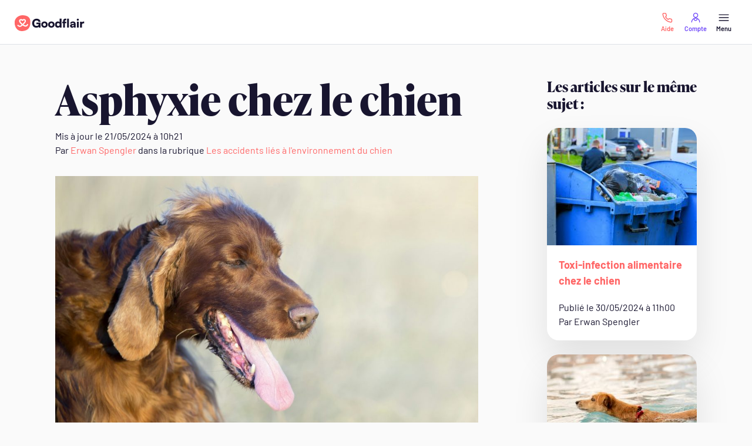

--- FILE ---
content_type: text/html; charset=UTF-8
request_url: https://goodflair.com/conseils-veto/asphyxie-chez-le-chien/
body_size: 45311
content:
<!doctype html>
<html lang="fr-FR">
<head><script>(function(w,i,g){w[g]=w[g]||[];if(typeof w[g].push=='function')w[g].push(i)})
(window,'AW-11099442372','google_tags_first_party');</script><script async src="/ttyj/"></script>
			<script>
				window.dataLayer = window.dataLayer || [];
				function gtag(){dataLayer.push(arguments);}
				gtag('js', new Date());
				gtag('set', 'developer_id.dYzg1YT', true);
				gtag('config', 'AW-11099442372');
			</script>
			
    <meta charset="UTF-8"/>
    <meta name="viewport" content="width=device-width, initial-scale=1"/>
    <meta name="theme-color" content="#ffffff"/>
    <meta name="admin-ajax" content="https://goodflair.com/wp/wp-admin/admin-ajax.php">

    <!-- TrustBox script -->
    <script type="text/javascript" src="//widget.trustpilot.com/bootstrap/v5/tp.widget.bootstrap.min.js" async></script>
    <!-- End TrustBox script -->

    <meta name='robots' content='index, follow, max-image-preview:large, max-snippet:-1, max-video-preview:-1' />

	<!-- This site is optimized with the Yoast SEO plugin v25.9 - https://yoast.com/wordpress/plugins/seo/ -->
	<title>Asphyxie chez le chien : causes, symptômes, traitements | Goodflair</title>
	<link rel="canonical" href="https://goodflair.com/conseils-veto/asphyxie-chez-le-chien/" />
	<meta property="og:locale" content="fr_FR" />
	<meta property="og:type" content="article" />
	<meta property="og:title" content="Asphyxie chez le chien : causes, symptômes, traitements | Goodflair" />
	<meta property="og:description" content="Imaginez que votre chien joue tranquillement avec son nouveau jouet. Soudain, il s’arrête et semble en détresse respiratoire. Il pourrait [&hellip;]" />
	<meta property="og:url" content="https://goodflair.com/conseils-veto/asphyxie-chez-le-chien/" />
	<meta property="og:site_name" content="Goodflair" />
	<meta property="og:image" content="https://goodflair.com/app/uploads/2024/05/dog-panting-in-summer.jpg" />
	<meta property="og:image:width" content="2000" />
	<meta property="og:image:height" content="1278" />
	<meta property="og:image:type" content="image/jpeg" />
	<meta name="twitter:card" content="summary_large_image" />
	<meta name="twitter:label1" content="Durée de lecture estimée" />
	<meta name="twitter:data1" content="7 minutes" />
	<script type="application/ld+json" class="yoast-schema-graph">{"@context":"https://schema.org","@graph":[{"@type":"Article","@id":"https://goodflair.com/conseils-veto/asphyxie-chez-le-chien/#article","isPartOf":{"@id":"https://goodflair.com/conseils-veto/asphyxie-chez-le-chien/"},"author":{"name":"Erwan Spengler","@id":"https://goodflair.com/#/schema/person/b293ea3b9b3f7e7050489fcf3f83a720"},"headline":"Asphyxie chez le chien","datePublished":"2024-05-22T13:00:00+00:00","mainEntityOfPage":{"@id":"https://goodflair.com/conseils-veto/asphyxie-chez-le-chien/"},"wordCount":1372,"publisher":{"@id":"https://goodflair.com/#organization"},"image":{"@id":"https://goodflair.com/conseils-veto/asphyxie-chez-le-chien/#primaryimage"},"thumbnailUrl":"https://goodflair.com/app/uploads/2024/05/dog-panting-in-summer.jpg","inLanguage":"fr-FR"},{"@type":"WebPage","@id":"https://goodflair.com/conseils-veto/asphyxie-chez-le-chien/","url":"https://goodflair.com/conseils-veto/asphyxie-chez-le-chien/","name":"Asphyxie chez le chien : causes, symptômes, traitements | Goodflair","isPartOf":{"@id":"https://goodflair.com/#website"},"primaryImageOfPage":{"@id":"https://goodflair.com/conseils-veto/asphyxie-chez-le-chien/#primaryimage"},"image":{"@id":"https://goodflair.com/conseils-veto/asphyxie-chez-le-chien/#primaryimage"},"thumbnailUrl":"https://goodflair.com/app/uploads/2024/05/dog-panting-in-summer.jpg","datePublished":"2024-05-22T13:00:00+00:00","breadcrumb":{"@id":"https://goodflair.com/conseils-veto/asphyxie-chez-le-chien/#breadcrumb"},"inLanguage":"fr-FR","potentialAction":[{"@type":"ReadAction","target":["https://goodflair.com/conseils-veto/asphyxie-chez-le-chien/"]}]},{"@type":"ImageObject","inLanguage":"fr-FR","@id":"https://goodflair.com/conseils-veto/asphyxie-chez-le-chien/#primaryimage","url":"https://goodflair.com/app/uploads/2024/05/dog-panting-in-summer.jpg","contentUrl":"https://goodflair.com/app/uploads/2024/05/dog-panting-in-summer.jpg","width":2000,"height":1278,"caption":"Dog panting in summer"},{"@type":"BreadcrumbList","@id":"https://goodflair.com/conseils-veto/asphyxie-chez-le-chien/#breadcrumb","itemListElement":[{"@type":"ListItem","position":1,"name":"Assurance animaux Goodflair","item":"https://goodflair.com/"},{"@type":"ListItem","position":2,"name":"Conseils vétérinaires","item":"https://goodflair.com/conseils-veto/"},{"@type":"ListItem","position":3,"name":"Conseils vétérinaires pour les chiens","item":"https://goodflair.com/conseils-veto-categories/chiens/"},{"@type":"ListItem","position":4,"name":"Les accidents du chien","item":"https://goodflair.com/conseils-veto-categories/chiens/les-accidents-du-chien/"},{"@type":"ListItem","position":5,"name":"Les accidents liés à l'environnement du chien","item":"https://goodflair.com/conseils-veto-categories/chiens/les-accidents-du-chien/les-accidents-lies-a-lenvironnement-du-chien/"},{"@type":"ListItem","position":6,"name":"Asphyxie chez le chien"}]},{"@type":"WebSite","@id":"https://goodflair.com/#website","url":"https://goodflair.com/","name":"Goodflair","description":"Assurance Animaux → votre Mutuelle Animal avec Goodflair","publisher":{"@id":"https://goodflair.com/#organization"},"potentialAction":[{"@type":"SearchAction","target":{"@type":"EntryPoint","urlTemplate":"https://goodflair.com/?s={search_term_string}"},"query-input":{"@type":"PropertyValueSpecification","valueRequired":true,"valueName":"search_term_string"}}],"inLanguage":"fr-FR"},{"@type":"Organization","@id":"https://goodflair.com/#organization","name":"Goodflair","url":"https://goodflair.com/","logo":{"@type":"ImageObject","inLanguage":"fr-FR","@id":"https://goodflair.com/#/schema/logo/image/","url":"https://goodflair.com/app/uploads/2022/11/logo.svg","contentUrl":"https://goodflair.com/app/uploads/2022/11/logo.svg","width":210,"height":48,"caption":"Goodflair"},"image":{"@id":"https://goodflair.com/#/schema/logo/image/"}},{"@type":"Person","@id":"https://goodflair.com/#/schema/person/b293ea3b9b3f7e7050489fcf3f83a720","name":"Erwan Spengler","image":{"@type":"ImageObject","inLanguage":"fr-FR","@id":"https://goodflair.com/#/schema/person/image/","url":"https://goodflair.com/app/uploads/2024/07/erwan-spengler_avatar-96x96.jpg","contentUrl":"https://goodflair.com/app/uploads/2024/07/erwan-spengler_avatar-96x96.jpg","caption":"Erwan Spengler"},"description":"Erwan est vétérinaire et Responsable Santé Animale chez Goodflair. Grâce à ses multiples expériences en cliniques et Centres Hospitaliers Vétérinaires, il vous prodigue ses conseils afin que vous puissiez offrir les meilleures conditions de vie possibles à vos compagnons.","url":"https://goodflair.com/blog/author/erwangoodflair-fr/"}]}</script>
	<!-- / Yoast SEO plugin. -->


<link rel='dns-prefetch' href='//assets.calendly.com' />
<link rel='dns-prefetch' href='//www.googletagmanager.com' />
<link rel="alternate" title="oEmbed (JSON)" type="application/json+oembed" href="https://goodflair.com/wp-json/oembed/1.0/embed?url=https%3A%2F%2Fgoodflair.com%2Fconseils-veto%2Fasphyxie-chez-le-chien%2F" />
<link rel="alternate" title="oEmbed (XML)" type="text/xml+oembed" href="https://goodflair.com/wp-json/oembed/1.0/embed?url=https%3A%2F%2Fgoodflair.com%2Fconseils-veto%2Fasphyxie-chez-le-chien%2F&#038;format=xml" />
<style id='wp-img-auto-sizes-contain-inline-css' type='text/css'>
img:is([sizes=auto i],[sizes^="auto," i]){contain-intrinsic-size:3000px 1500px}
/*# sourceURL=wp-img-auto-sizes-contain-inline-css */
</style>
<style id='wp-block-library-inline-css' type='text/css'>
:root{--wp-block-synced-color:#7a00df;--wp-block-synced-color--rgb:122,0,223;--wp-bound-block-color:var(--wp-block-synced-color);--wp-editor-canvas-background:#ddd;--wp-admin-theme-color:#007cba;--wp-admin-theme-color--rgb:0,124,186;--wp-admin-theme-color-darker-10:#006ba1;--wp-admin-theme-color-darker-10--rgb:0,107,160.5;--wp-admin-theme-color-darker-20:#005a87;--wp-admin-theme-color-darker-20--rgb:0,90,135;--wp-admin-border-width-focus:2px}@media (min-resolution:192dpi){:root{--wp-admin-border-width-focus:1.5px}}.wp-element-button{cursor:pointer}:root .has-very-light-gray-background-color{background-color:#eee}:root .has-very-dark-gray-background-color{background-color:#313131}:root .has-very-light-gray-color{color:#eee}:root .has-very-dark-gray-color{color:#313131}:root .has-vivid-green-cyan-to-vivid-cyan-blue-gradient-background{background:linear-gradient(135deg,#00d084,#0693e3)}:root .has-purple-crush-gradient-background{background:linear-gradient(135deg,#34e2e4,#4721fb 50%,#ab1dfe)}:root .has-hazy-dawn-gradient-background{background:linear-gradient(135deg,#faaca8,#dad0ec)}:root .has-subdued-olive-gradient-background{background:linear-gradient(135deg,#fafae1,#67a671)}:root .has-atomic-cream-gradient-background{background:linear-gradient(135deg,#fdd79a,#004a59)}:root .has-nightshade-gradient-background{background:linear-gradient(135deg,#330968,#31cdcf)}:root .has-midnight-gradient-background{background:linear-gradient(135deg,#020381,#2874fc)}:root{--wp--preset--font-size--normal:16px;--wp--preset--font-size--huge:42px}.has-regular-font-size{font-size:1em}.has-larger-font-size{font-size:2.625em}.has-normal-font-size{font-size:var(--wp--preset--font-size--normal)}.has-huge-font-size{font-size:var(--wp--preset--font-size--huge)}.has-text-align-center{text-align:center}.has-text-align-left{text-align:left}.has-text-align-right{text-align:right}.has-fit-text{white-space:nowrap!important}#end-resizable-editor-section{display:none}.aligncenter{clear:both}.items-justified-left{justify-content:flex-start}.items-justified-center{justify-content:center}.items-justified-right{justify-content:flex-end}.items-justified-space-between{justify-content:space-between}.screen-reader-text{border:0;clip-path:inset(50%);height:1px;margin:-1px;overflow:hidden;padding:0;position:absolute;width:1px;word-wrap:normal!important}.screen-reader-text:focus{background-color:#ddd;clip-path:none;color:#444;display:block;font-size:1em;height:auto;left:5px;line-height:normal;padding:15px 23px 14px;text-decoration:none;top:5px;width:auto;z-index:100000}html :where(.has-border-color){border-style:solid}html :where([style*=border-top-color]){border-top-style:solid}html :where([style*=border-right-color]){border-right-style:solid}html :where([style*=border-bottom-color]){border-bottom-style:solid}html :where([style*=border-left-color]){border-left-style:solid}html :where([style*=border-width]){border-style:solid}html :where([style*=border-top-width]){border-top-style:solid}html :where([style*=border-right-width]){border-right-style:solid}html :where([style*=border-bottom-width]){border-bottom-style:solid}html :where([style*=border-left-width]){border-left-style:solid}html :where(img[class*=wp-image-]){height:auto;max-width:100%}:where(figure){margin:0 0 1em}html :where(.is-position-sticky){--wp-admin--admin-bar--position-offset:var(--wp-admin--admin-bar--height,0px)}@media screen and (max-width:600px){html :where(.is-position-sticky){--wp-admin--admin-bar--position-offset:0px}}

/*# sourceURL=wp-block-library-inline-css */
</style><style id='global-styles-inline-css' type='text/css'>
:root{--wp--preset--aspect-ratio--square: 1;--wp--preset--aspect-ratio--4-3: 4/3;--wp--preset--aspect-ratio--3-4: 3/4;--wp--preset--aspect-ratio--3-2: 3/2;--wp--preset--aspect-ratio--2-3: 2/3;--wp--preset--aspect-ratio--16-9: 16/9;--wp--preset--aspect-ratio--9-16: 9/16;--wp--preset--color--black: #000000;--wp--preset--color--cyan-bluish-gray: #abb8c3;--wp--preset--color--white: #ffffff;--wp--preset--color--pale-pink: #f78da7;--wp--preset--color--vivid-red: #cf2e2e;--wp--preset--color--luminous-vivid-orange: #ff6900;--wp--preset--color--luminous-vivid-amber: #fcb900;--wp--preset--color--light-green-cyan: #7bdcb5;--wp--preset--color--vivid-green-cyan: #00d084;--wp--preset--color--pale-cyan-blue: #8ed1fc;--wp--preset--color--vivid-cyan-blue: #0693e3;--wp--preset--color--vivid-purple: #9b51e0;--wp--preset--color--light: #CCCCD1;--wp--preset--color--primary-ultra-light: #FFD9D9;--wp--preset--color--primary-light: #FFD9D9;--wp--preset--color--primary: #FF6666;--wp--preset--color--yellow-ultra-light: #FDEED0;--wp--preset--color--yellow-light: #FDDFA4;--wp--preset--color--yellow: #FFC44D;--wp--preset--color--background: #FAFAFA;--wp--preset--color--foreground: #18152F;--wp--preset--color--purple: #724CF9;--wp--preset--gradient--vivid-cyan-blue-to-vivid-purple: linear-gradient(135deg,rgb(6,147,227) 0%,rgb(155,81,224) 100%);--wp--preset--gradient--light-green-cyan-to-vivid-green-cyan: linear-gradient(135deg,rgb(122,220,180) 0%,rgb(0,208,130) 100%);--wp--preset--gradient--luminous-vivid-amber-to-luminous-vivid-orange: linear-gradient(135deg,rgb(252,185,0) 0%,rgb(255,105,0) 100%);--wp--preset--gradient--luminous-vivid-orange-to-vivid-red: linear-gradient(135deg,rgb(255,105,0) 0%,rgb(207,46,46) 100%);--wp--preset--gradient--very-light-gray-to-cyan-bluish-gray: linear-gradient(135deg,rgb(238,238,238) 0%,rgb(169,184,195) 100%);--wp--preset--gradient--cool-to-warm-spectrum: linear-gradient(135deg,rgb(74,234,220) 0%,rgb(151,120,209) 20%,rgb(207,42,186) 40%,rgb(238,44,130) 60%,rgb(251,105,98) 80%,rgb(254,248,76) 100%);--wp--preset--gradient--blush-light-purple: linear-gradient(135deg,rgb(255,206,236) 0%,rgb(152,150,240) 100%);--wp--preset--gradient--blush-bordeaux: linear-gradient(135deg,rgb(254,205,165) 0%,rgb(254,45,45) 50%,rgb(107,0,62) 100%);--wp--preset--gradient--luminous-dusk: linear-gradient(135deg,rgb(255,203,112) 0%,rgb(199,81,192) 50%,rgb(65,88,208) 100%);--wp--preset--gradient--pale-ocean: linear-gradient(135deg,rgb(255,245,203) 0%,rgb(182,227,212) 50%,rgb(51,167,181) 100%);--wp--preset--gradient--electric-grass: linear-gradient(135deg,rgb(202,248,128) 0%,rgb(113,206,126) 100%);--wp--preset--gradient--midnight: linear-gradient(135deg,rgb(2,3,129) 0%,rgb(40,116,252) 100%);--wp--preset--font-size--small: 13px;--wp--preset--font-size--medium: clamp(14px, 0.875rem + ((1vw - 3.2px) * 0.545), 20px);--wp--preset--font-size--large: clamp(22.041px, 1.378rem + ((1vw - 3.2px) * 1.269), 36px);--wp--preset--font-size--x-large: clamp(25.014px, 1.563rem + ((1vw - 3.2px) * 1.544), 42px);--wp--preset--font-size--text: 1rem;--wp--preset--font-size--h-1: clamp(2rem, 2rem + ((1vw - 0.2rem) * 4), 4.75rem);--wp--preset--font-size--h-2: clamp(2rem, 2rem + ((1vw - 0.2rem) * 1.455), 3rem);--wp--preset--font-size--h-3: clamp(1.25rem, 1.25rem + ((1vw - 0.2rem) * 0.455), 1.5625rem);--wp--preset--font-size--h-4: clamp(1.125rem, 1.125rem + ((1vw - 0.2rem) * 0.182), 1.25rem);--wp--preset--font-size--h-5: clamp(1.125rem, 1.125rem + ((1vw - 0.2rem) * 1), 1.125rem);--wp--preset--font-size--h-6: clamp(1rem, 1rem + ((1vw - 0.2rem) * 1), 1rem);--wp--preset--font-family--base: "Barlow", sans-serif;--wp--preset--font-family--heading: "IvyPresto Headline", sans-serif;--wp--preset--spacing--20: 0.44rem;--wp--preset--spacing--30: 0.67rem;--wp--preset--spacing--40: 1rem;--wp--preset--spacing--50: 1.5rem;--wp--preset--spacing--60: 2.25rem;--wp--preset--spacing--70: 3.38rem;--wp--preset--spacing--80: 5.06rem;--wp--preset--shadow--natural: 6px 6px 9px rgba(0, 0, 0, 0.2);--wp--preset--shadow--deep: 12px 12px 50px rgba(0, 0, 0, 0.4);--wp--preset--shadow--sharp: 6px 6px 0px rgba(0, 0, 0, 0.2);--wp--preset--shadow--outlined: 6px 6px 0px -3px rgb(255, 255, 255), 6px 6px rgb(0, 0, 0);--wp--preset--shadow--crisp: 6px 6px 0px rgb(0, 0, 0);}:root { --wp--style--global--content-size: 674px;--wp--style--global--wide-size: 1420px; }:where(body) { margin: 0; }.wp-site-blocks > .alignleft { float: left; margin-right: 2em; }.wp-site-blocks > .alignright { float: right; margin-left: 2em; }.wp-site-blocks > .aligncenter { justify-content: center; margin-left: auto; margin-right: auto; }:where(.is-layout-flex){gap: 0.5em;}:where(.is-layout-grid){gap: 0.5em;}.is-layout-flow > .alignleft{float: left;margin-inline-start: 0;margin-inline-end: 2em;}.is-layout-flow > .alignright{float: right;margin-inline-start: 2em;margin-inline-end: 0;}.is-layout-flow > .aligncenter{margin-left: auto !important;margin-right: auto !important;}.is-layout-constrained > .alignleft{float: left;margin-inline-start: 0;margin-inline-end: 2em;}.is-layout-constrained > .alignright{float: right;margin-inline-start: 2em;margin-inline-end: 0;}.is-layout-constrained > .aligncenter{margin-left: auto !important;margin-right: auto !important;}.is-layout-constrained > :where(:not(.alignleft):not(.alignright):not(.alignfull)){max-width: var(--wp--style--global--content-size);margin-left: auto !important;margin-right: auto !important;}.is-layout-constrained > .alignwide{max-width: var(--wp--style--global--wide-size);}body .is-layout-flex{display: flex;}.is-layout-flex{flex-wrap: wrap;align-items: center;}.is-layout-flex > :is(*, div){margin: 0;}body .is-layout-grid{display: grid;}.is-layout-grid > :is(*, div){margin: 0;}body{background-color: var(--wp--preset--color--background);color: var(--wp--preset--color--foreground);font-family: var(--wp--preset--font-family--base);font-size: var(--wp--preset--font-size--text);padding-top: 0px;padding-right: 0px;padding-bottom: 0px;padding-left: 0px;box-shadow: 0px 4px 54px rgba(24, 21, 47, 0.25);}a:where(:not(.wp-element-button)){color: var(--wp--preset--color--primary);text-decoration: underline;}h1, h2, h3, h4, h5, h6{color: var(--wp--preset--color--foreground);font-family: var(--wp--preset--font-family--heading);font-weight: 700;line-height: 1.2;margin-top: 0;margin-bottom: 1.5rem;}h1{font-size: var(--wp--preset--font-size--h-1) !important;}h2{font-size: var(--wp--preset--font-size--h-2) !important;}h3{font-size: var(--wp--preset--font-size--h-3) !important;}h4{font-size: var(--wp--preset--font-size--h-4) !important;}h5{font-size: var(--wp--preset--font-size--h-5) !important;}h6{font-size: var(--wp--preset--font-size--h-6) !important;}:root :where(.wp-element-button, .wp-block-button__link){background-color: var(--wp--preset--color--primary);border-radius: 10px;border-width: 1px;border-style: solid;color: var(--wp--preset--color--white);font-family: inherit;font-size: var(--wp--preset--font-size--text);font-style: inherit;font-weight: 700;letter-spacing: inherit;line-height: 1.5;padding-top: 1.125rem;padding-right: 1.875rem;padding-bottom: 1.125rem;padding-left: 1.875rem;text-decoration: none;text-transform: inherit;}.has-black-color{color: var(--wp--preset--color--black) !important;}.has-cyan-bluish-gray-color{color: var(--wp--preset--color--cyan-bluish-gray) !important;}.has-white-color{color: var(--wp--preset--color--white) !important;}.has-pale-pink-color{color: var(--wp--preset--color--pale-pink) !important;}.has-vivid-red-color{color: var(--wp--preset--color--vivid-red) !important;}.has-luminous-vivid-orange-color{color: var(--wp--preset--color--luminous-vivid-orange) !important;}.has-luminous-vivid-amber-color{color: var(--wp--preset--color--luminous-vivid-amber) !important;}.has-light-green-cyan-color{color: var(--wp--preset--color--light-green-cyan) !important;}.has-vivid-green-cyan-color{color: var(--wp--preset--color--vivid-green-cyan) !important;}.has-pale-cyan-blue-color{color: var(--wp--preset--color--pale-cyan-blue) !important;}.has-vivid-cyan-blue-color{color: var(--wp--preset--color--vivid-cyan-blue) !important;}.has-vivid-purple-color{color: var(--wp--preset--color--vivid-purple) !important;}.has-light-color{color: var(--wp--preset--color--light) !important;}.has-primary-ultra-light-color{color: var(--wp--preset--color--primary-ultra-light) !important;}.has-primary-light-color{color: var(--wp--preset--color--primary-light) !important;}.has-primary-color{color: var(--wp--preset--color--primary) !important;}.has-yellow-ultra-light-color{color: var(--wp--preset--color--yellow-ultra-light) !important;}.has-yellow-light-color{color: var(--wp--preset--color--yellow-light) !important;}.has-yellow-color{color: var(--wp--preset--color--yellow) !important;}.has-background-color{color: var(--wp--preset--color--background) !important;}.has-foreground-color{color: var(--wp--preset--color--foreground) !important;}.has-purple-color{color: var(--wp--preset--color--purple) !important;}.has-black-background-color{background-color: var(--wp--preset--color--black) !important;}.has-cyan-bluish-gray-background-color{background-color: var(--wp--preset--color--cyan-bluish-gray) !important;}.has-white-background-color{background-color: var(--wp--preset--color--white) !important;}.has-pale-pink-background-color{background-color: var(--wp--preset--color--pale-pink) !important;}.has-vivid-red-background-color{background-color: var(--wp--preset--color--vivid-red) !important;}.has-luminous-vivid-orange-background-color{background-color: var(--wp--preset--color--luminous-vivid-orange) !important;}.has-luminous-vivid-amber-background-color{background-color: var(--wp--preset--color--luminous-vivid-amber) !important;}.has-light-green-cyan-background-color{background-color: var(--wp--preset--color--light-green-cyan) !important;}.has-vivid-green-cyan-background-color{background-color: var(--wp--preset--color--vivid-green-cyan) !important;}.has-pale-cyan-blue-background-color{background-color: var(--wp--preset--color--pale-cyan-blue) !important;}.has-vivid-cyan-blue-background-color{background-color: var(--wp--preset--color--vivid-cyan-blue) !important;}.has-vivid-purple-background-color{background-color: var(--wp--preset--color--vivid-purple) !important;}.has-light-background-color{background-color: var(--wp--preset--color--light) !important;}.has-primary-ultra-light-background-color{background-color: var(--wp--preset--color--primary-ultra-light) !important;}.has-primary-light-background-color{background-color: var(--wp--preset--color--primary-light) !important;}.has-primary-background-color{background-color: var(--wp--preset--color--primary) !important;}.has-yellow-ultra-light-background-color{background-color: var(--wp--preset--color--yellow-ultra-light) !important;}.has-yellow-light-background-color{background-color: var(--wp--preset--color--yellow-light) !important;}.has-yellow-background-color{background-color: var(--wp--preset--color--yellow) !important;}.has-background-background-color{background-color: var(--wp--preset--color--background) !important;}.has-foreground-background-color{background-color: var(--wp--preset--color--foreground) !important;}.has-purple-background-color{background-color: var(--wp--preset--color--purple) !important;}.has-black-border-color{border-color: var(--wp--preset--color--black) !important;}.has-cyan-bluish-gray-border-color{border-color: var(--wp--preset--color--cyan-bluish-gray) !important;}.has-white-border-color{border-color: var(--wp--preset--color--white) !important;}.has-pale-pink-border-color{border-color: var(--wp--preset--color--pale-pink) !important;}.has-vivid-red-border-color{border-color: var(--wp--preset--color--vivid-red) !important;}.has-luminous-vivid-orange-border-color{border-color: var(--wp--preset--color--luminous-vivid-orange) !important;}.has-luminous-vivid-amber-border-color{border-color: var(--wp--preset--color--luminous-vivid-amber) !important;}.has-light-green-cyan-border-color{border-color: var(--wp--preset--color--light-green-cyan) !important;}.has-vivid-green-cyan-border-color{border-color: var(--wp--preset--color--vivid-green-cyan) !important;}.has-pale-cyan-blue-border-color{border-color: var(--wp--preset--color--pale-cyan-blue) !important;}.has-vivid-cyan-blue-border-color{border-color: var(--wp--preset--color--vivid-cyan-blue) !important;}.has-vivid-purple-border-color{border-color: var(--wp--preset--color--vivid-purple) !important;}.has-light-border-color{border-color: var(--wp--preset--color--light) !important;}.has-primary-ultra-light-border-color{border-color: var(--wp--preset--color--primary-ultra-light) !important;}.has-primary-light-border-color{border-color: var(--wp--preset--color--primary-light) !important;}.has-primary-border-color{border-color: var(--wp--preset--color--primary) !important;}.has-yellow-ultra-light-border-color{border-color: var(--wp--preset--color--yellow-ultra-light) !important;}.has-yellow-light-border-color{border-color: var(--wp--preset--color--yellow-light) !important;}.has-yellow-border-color{border-color: var(--wp--preset--color--yellow) !important;}.has-background-border-color{border-color: var(--wp--preset--color--background) !important;}.has-foreground-border-color{border-color: var(--wp--preset--color--foreground) !important;}.has-purple-border-color{border-color: var(--wp--preset--color--purple) !important;}.has-vivid-cyan-blue-to-vivid-purple-gradient-background{background: var(--wp--preset--gradient--vivid-cyan-blue-to-vivid-purple) !important;}.has-light-green-cyan-to-vivid-green-cyan-gradient-background{background: var(--wp--preset--gradient--light-green-cyan-to-vivid-green-cyan) !important;}.has-luminous-vivid-amber-to-luminous-vivid-orange-gradient-background{background: var(--wp--preset--gradient--luminous-vivid-amber-to-luminous-vivid-orange) !important;}.has-luminous-vivid-orange-to-vivid-red-gradient-background{background: var(--wp--preset--gradient--luminous-vivid-orange-to-vivid-red) !important;}.has-very-light-gray-to-cyan-bluish-gray-gradient-background{background: var(--wp--preset--gradient--very-light-gray-to-cyan-bluish-gray) !important;}.has-cool-to-warm-spectrum-gradient-background{background: var(--wp--preset--gradient--cool-to-warm-spectrum) !important;}.has-blush-light-purple-gradient-background{background: var(--wp--preset--gradient--blush-light-purple) !important;}.has-blush-bordeaux-gradient-background{background: var(--wp--preset--gradient--blush-bordeaux) !important;}.has-luminous-dusk-gradient-background{background: var(--wp--preset--gradient--luminous-dusk) !important;}.has-pale-ocean-gradient-background{background: var(--wp--preset--gradient--pale-ocean) !important;}.has-electric-grass-gradient-background{background: var(--wp--preset--gradient--electric-grass) !important;}.has-midnight-gradient-background{background: var(--wp--preset--gradient--midnight) !important;}.has-small-font-size{font-size: var(--wp--preset--font-size--small) !important;}.has-medium-font-size{font-size: var(--wp--preset--font-size--medium) !important;}.has-large-font-size{font-size: var(--wp--preset--font-size--large) !important;}.has-x-large-font-size{font-size: var(--wp--preset--font-size--x-large) !important;}.has-text-font-size{font-size: var(--wp--preset--font-size--text) !important;}.has-h-1-font-size{font-size: var(--wp--preset--font-size--h-1) !important;}.has-h-2-font-size{font-size: var(--wp--preset--font-size--h-2) !important;}.has-h-3-font-size{font-size: var(--wp--preset--font-size--h-3) !important;}.has-h-4-font-size{font-size: var(--wp--preset--font-size--h-4) !important;}.has-h-5-font-size{font-size: var(--wp--preset--font-size--h-5) !important;}.has-h-6-font-size{font-size: var(--wp--preset--font-size--h-6) !important;}.has-base-font-family{font-family: var(--wp--preset--font-family--base) !important;}.has-heading-font-family{font-family: var(--wp--preset--font-family--heading) !important;}
:root :where(p){margin-top: 0;}
/*# sourceURL=global-styles-inline-css */
</style>

<link rel='stylesheet' id='contact-form-7-css' href='https://goodflair.com/app/plugins/contact-form-7/includes/css/styles.css?ver=6.1.4' type='text/css' media='all' />
<link rel='stylesheet' id='gf-app-css' href='https://goodflair.com/app/themes/goodflair/assets/css/app.css?ver=1.3.6' type='text/css' media='all' />
<link rel='stylesheet' id='gf-calendly-css' href='https://assets.calendly.com/assets/external/widget.css?ver=1.3.6' type='text/css' media='all' />
<link rel='stylesheet' id='wp_mailjet_form_builder_widget-widget-front-styles-css' href='https://goodflair.com/app/plugins/mailjet-for-wordpress/src/widgetformbuilder/css/front-widget.css?ver=6.1.6' type='text/css' media='all' />
<link rel='stylesheet' id='wp-block-paragraph-css' href='https://goodflair.com/wp/wp-includes/blocks/paragraph/style.min.css?ver=6.9' type='text/css' media='all' />
<link rel='stylesheet' id='wp-block-heading-css' href='https://goodflair.com/wp/wp-includes/blocks/heading/style.min.css?ver=6.9' type='text/css' media='all' />
<script type="text/javascript" src="https://goodflair.com/wp/wp-includes/js/jquery/jquery.min.js?ver=3.7.1" id="jquery-core-js"></script>
<script type="text/javascript" src="https://goodflair.com/wp/wp-includes/js/jquery/jquery-migrate.min.js?ver=3.4.1" id="jquery-migrate-js"></script>
<link rel="https://api.w.org/" href="https://goodflair.com/wp-json/" /><link rel="alternate" title="JSON" type="application/json" href="https://goodflair.com/wp-json/wp/v2/gf_veterinary_advice/8925" /><link rel="EditURI" type="application/rsd+xml" title="RSD" href="https://goodflair.com/wp/xmlrpc.php?rsd" />
<meta name="generator" content="WordPress 6.9" />
<link rel='shortlink' href='https://goodflair.com/?p=8925' />
<meta name="generator" content="Site Kit by Google 1.170.0" />    <link rel="dns-prefetch" href="https://goodflair.matomo.cloud">
    <link rel="preload" href="https://cdn.matomo.cloud/goodflair.matomo.cloud/container_aPflsXyc.js" as="script">
    <!-- Matomo Tag Manager -->
    <script>
    var _mtm = window._mtm = window._mtm || [];
        // Context dataLayer push for MTM triggers
    _mtm.push({
        'matomo': {
            'host': 'https://goodflair.matomo.cloud/',
            'site_id': '1',
            'container_id': 'aPflsXyc'
        },
        'wordpress': {
            'environment': 'production'        }
    });
        _mtm.push({'mtm.startTime': (new Date().getTime()), 'event': 'mtm.Start'});
    (function() {
      var d=document, g=d.createElement('script'), s=d.getElementsByTagName('script')[0];
      g.async=true; g.src='https://cdn.matomo.cloud/goodflair.matomo.cloud/container_aPflsXyc.js'; s.parentNode.insertBefore(g,s);
    })();
    </script>
    <!-- End Matomo Tag Manager -->
    
    <script>
        _mtm.push({
            'page': {
                'type': 'gf_veterinary_advice',
                'title': 'Asphyxie chez le chien',
                'url': 'https://goodflair.com/conseils-veto/asphyxie-chez-le-chien/'
            }
        });
    </script>
    
<!-- Meta Pixel Code -->
<script type='text/javascript'>
!function(f,b,e,v,n,t,s){if(f.fbq)return;n=f.fbq=function(){n.callMethod?
n.callMethod.apply(n,arguments):n.queue.push(arguments)};if(!f._fbq)f._fbq=n;
n.push=n;n.loaded=!0;n.version='2.0';n.queue=[];t=b.createElement(e);t.async=!0;
t.src=v;s=b.getElementsByTagName(e)[0];s.parentNode.insertBefore(t,s)}(window,
document,'script','https://connect.facebook.net/en_US/fbevents.js');
</script>
<!-- End Meta Pixel Code -->
<script type='text/javascript'>var url = window.location.origin + '?ob=open-bridge';
            fbq('set', 'openbridge', '3838097083098607', url);
fbq('init', '3838097083098607', {}, {
    "agent": "wordpress-6.9-4.1.5"
})</script><script type='text/javascript'>
    fbq('track', 'PageView', []);
  </script>
<!-- Google Tag Manager snippet added by Site Kit -->
<script type="text/javascript">
/* <![CDATA[ */

			( function( w, d, s, l, i ) {
				w[l] = w[l] || [];
				w[l].push( {'gtm.start': new Date().getTime(), event: 'gtm.js'} );
				var f = d.getElementsByTagName( s )[0],
					j = d.createElement( s ), dl = l != 'dataLayer' ? '&l=' + l : '';
				j.async = true;
				j.src = 'https://www.googletagmanager.com/gtm.js?id=' + i + dl;
				f.parentNode.insertBefore( j, f );
			} )( window, document, 'script', 'dataLayer', 'GTM-PL652ZWB' );
			
/* ]]> */
</script>

<!-- End Google Tag Manager snippet added by Site Kit -->
<link rel="icon" href="https://goodflair.com/app/uploads/2025/08/cropped-favicon-32x32.png" sizes="32x32" />
<link rel="icon" href="https://goodflair.com/app/uploads/2025/08/cropped-favicon-192x192.png" sizes="192x192" />
<link rel="apple-touch-icon" href="https://goodflair.com/app/uploads/2025/08/cropped-favicon-180x180.png" />
<meta name="msapplication-TileImage" content="https://goodflair.com/app/uploads/2025/08/cropped-favicon-270x270.png" />
		<style type="text/css" id="wp-custom-css">
			.trustpilot-signature-shadow {
    box-shadow: 0 30px 60px 0 rgba(0,0,0,.1);
}

.landing-signature-shadow {
    box-shadow: 0 30px 30px 0 rgba(0,0,0,.1);
}


/* Valeur par défaut : desktop */
.spacer-hero {
    height: 100px !important;
}

/* Mobile : moins de 768px par exemple */
@media (max-width: 767px) {
    .spacer-hero {
        height: 25px !important;
    }
}


/* Comportement par défaut : Desktop */
.img-desktop-only {
    display: block;
}

.img-mobile-only {
    display: none;
}

/* En dessous de 768px : on inverse (vue mobile) */
@media (max-width: 767px) {
    .img-desktop-only {
        display: none !important;
    }

    .img-mobile-only {
        display: block !important;
    }
}


.column-margin-bottom-personalise {
  margin-bottom: 0;
}
@media (max-width: 767px){
  .hero-landing-page-block .block-overlay{
    padding-bottom: 50px;
    padding-top: 40px;
  }
}

.advices-block .icone-change-to-emoji ul.is-style-check > li::before,
.advices-block .icone-change-to-emoji ul.is-style-check > li:before {
  display: none !important;
  content: none !important;
  background: none !important;
}

.advices-block .icone-change-to-emoji ul.is-style-check > li {
  padding-left: 0 !important;
}


.hero-landing-page-block .heading-wrapper {
    color: #fff;
    font-size: 1.125rem;
    max-width: 750px;
    text-align: left;
}

/* Masquer sur mobile (écrans de moins de 768px) */
@media (max-width: 767px) {
    .hide-on-mobile {
        display: none !important;
    }
}		</style>
		</head>
<body id="body" class="wp-singular gf_veterinary_advice-template-default single single-gf_veterinary_advice postid-8925 wp-custom-logo wp-theme-goodflair no-js">

		<!-- Google Tag Manager (noscript) snippet added by Site Kit -->
		<noscript>
			<iframe src="https://www.googletagmanager.com/ns.html?id=GTM-PL652ZWB" height="0" width="0" style="display:none;visibility:hidden"></iframe>
		</noscript>
		<!-- End Google Tag Manager (noscript) snippet added by Site Kit -->
		<!-- Matomo Image Tracker -->
<noscript>
<img referrerpolicy="no-referrer-when-downgrade" src="https://goodflair.matomo.cloud/matomo.php?idsite=1&#038;rec=1&#038;action_name=Asphyxie%20chez%20le%20chien%20:%20causes,%20symptômes,%20traitements%20|%20Goodflair&#038;url=https://goodflair.com/conseils-veto/asphyxie-chez-le-chien/&#038;apiv=1&#038;rand=270615" style="border:0;position:absolute;left:-9999px;" alt="" />
</noscript>
<!-- End Matomo Image Tracker -->
<!-- Meta Pixel Code -->
<noscript>
<img height="1" width="1" style="display:none" alt="fbpx"
src="https://www.facebook.com/tr?id=3838097083098607&ev=PageView&noscript=1" />
</noscript>
<!-- End Meta Pixel Code -->

    
<div id="page" class="site">
    <a class="skip-link screen-reader-text" href="#site-content">
        Skip to content    </a>

<header id="header" class="site-header" role="banner">

    <nav id="navbar" class="navbar navbar-expand-xxl bg-body-tertiary">

        <div class="navbar-top-wrapper">

            <a class="navbar-brand custom-logo-link mtm-custom-logo" href="https://goodflair.com">
    <span class="visually-hidden">Goodflair</span>
    <svg xmlns="http://www.w3.org/2000/svg" xmlns:xlink="http://www.w3.org/1999/xlink" width="210.667" height="48" viewBox="0 0 210.667 48">
        <defs>
            <clipPath id="clip-path">
                <rect id="Rectangle_270" data-name="Rectangle 270" width="48.105" height="48" fill="#f1851f"></rect>
            </clipPath>
        </defs>
        <g id="Groupe_1917" data-name="Groupe 1917" transform="translate(-170 -64)">
            <g id="Groupe_1915" data-name="Groupe 1915" transform="translate(223.329 74.329)">
                <path id="Tracé_15867" data-name="Tracé 15867" d="M73.921,19.065a7.134,7.134,0,0,1,3.993-1.051,7.3,7.3,0,0,1,3.708.944,4.533,4.533,0,0,1,2.139,3.049h6.06a9.665,9.665,0,0,0-1.889-4.974,10.611,10.611,0,0,0-4.153-3.279A13.681,13.681,0,0,0,78.057,12.6a13.848,13.848,0,0,0-7.094,1.764,12.313,12.313,0,0,0-4.706,4.849,14.58,14.58,0,0,0-1.675,7.076,14.95,14.95,0,0,0,1.6,7.094A11.81,11.81,0,0,0,70.624,38.1a12.43,12.43,0,0,0,6.505,1.694,12.907,12.907,0,0,0,3.369-.428,9.563,9.563,0,0,0,2.78-1.212,5.79,5.79,0,0,0,1.282-1.119l.3,2.367H89.82V24.251H77.415v5.063H84.4a6.227,6.227,0,0,1-.341,1.5,5.371,5.371,0,0,1-1.14,1.854,5.166,5.166,0,0,1-2.014,1.283,8.745,8.745,0,0,1-3.031.463,7.724,7.724,0,0,1-3.725-.874A6.12,6.12,0,0,1,71.6,30.882a9.5,9.5,0,0,1-.927-4.42,11.128,11.128,0,0,1,.82-4.456,6.522,6.522,0,0,1,2.424-2.941" transform="translate(-64.581 -12.524)" fill="#18152f"></path>
                <path id="Tracé_15868" data-name="Tracé 15868" d="M112.646,24A11.515,11.515,0,0,0,102.5,24a8.735,8.735,0,0,0-3.494,3.3,9.459,9.459,0,0,0-1.265,4.937,9.363,9.363,0,0,0,1.265,4.92,8.773,8.773,0,0,0,3.494,3.28,11.522,11.522,0,0,0,10.142,0,8.8,8.8,0,0,0,3.476-3.28,9.363,9.363,0,0,0,1.265-4.92,9.459,9.459,0,0,0-1.265-4.937,8.764,8.764,0,0,0-3.476-3.3m-1.319,10.57a3.817,3.817,0,0,1-1.5,1.569,4.842,4.842,0,0,1-4.492,0,3.926,3.926,0,0,1-1.514-1.569,4.877,4.877,0,0,1-.553-2.371,4.776,4.776,0,0,1,.553-2.353,3.954,3.954,0,0,1,1.514-1.551,4.842,4.842,0,0,1,4.492,0,3.841,3.841,0,0,1,1.5,1.551,4.911,4.911,0,0,1,.535,2.353,5.015,5.015,0,0,1-.535,2.371" transform="translate(-70.359 -14.306)" fill="#18152f"></path>
                <path id="Tracé_15869" data-name="Tracé 15869" d="M137.909,24a11.515,11.515,0,0,0-10.142,0,8.735,8.735,0,0,0-3.494,3.3,9.459,9.459,0,0,0-1.265,4.937,9.363,9.363,0,0,0,1.265,4.92,8.772,8.772,0,0,0,3.494,3.28,11.522,11.522,0,0,0,10.142,0,8.794,8.794,0,0,0,3.476-3.28,9.356,9.356,0,0,0,1.266-4.92,9.452,9.452,0,0,0-1.266-4.937,8.757,8.757,0,0,0-3.476-3.3m-1.319,10.57a3.817,3.817,0,0,1-1.5,1.569,4.842,4.842,0,0,1-4.492,0,3.926,3.926,0,0,1-1.514-1.569,4.876,4.876,0,0,1-.553-2.371,4.775,4.775,0,0,1,.553-2.353A3.953,3.953,0,0,1,130.6,28.3a4.842,4.842,0,0,1,4.492,0,3.841,3.841,0,0,1,1.5,1.551,4.91,4.91,0,0,1,.535,2.353,5.015,5.015,0,0,1-.535,2.371" transform="translate(-74.761 -14.306)" fill="#18152f"></path>
                <path id="Tracé_15870" data-name="Tracé 15870" d="M162.424,23.2a5.437,5.437,0,0,0-2.228-1.6,7.979,7.979,0,0,0-3.119-.606,8.8,8.8,0,0,0-4.688,1.212,8.051,8.051,0,0,0-3.048,3.369,11.134,11.134,0,0,0-1.07,5.008,10.757,10.757,0,0,0,1.052,4.9,7.736,7.736,0,0,0,2.941,3.226,8.455,8.455,0,0,0,4.456,1.141,7.746,7.746,0,0,0,3.476-.766,5.2,5.2,0,0,0,2.263-1.979l.286,2.282h5.169V12.508h-5.491Zm-.588,9.5a3.9,3.9,0,0,1-1.533,1.569,4.536,4.536,0,0,1-2.264.552,4.316,4.316,0,0,1-2.245-.571,3.827,3.827,0,0,1-1.48-1.569,5.452,5.452,0,0,1,0-4.634,3.835,3.835,0,0,1,1.48-1.568,4.324,4.324,0,0,1,2.245-.571,4.536,4.536,0,0,1,2.264.552,3.938,3.938,0,0,1,1.533,1.551,5.248,5.248,0,0,1,0,4.688" transform="translate(-79.163 -12.508)" fill="#18152f"></path>
                <path id="Tracé_15871" data-name="Tracé 15871" d="M184.306,12.508a7.666,7.666,0,0,0-3.6.8,5.45,5.45,0,0,0-2.371,2.478,9.736,9.736,0,0,0-.838,4.349v1.425h-2.459v4.563H177.5V39.387h5.49V26.126h3.779V21.563h-3.779V20.137a4.122,4.122,0,0,1,.41-1.926q.41-.783,1.836-.784h1.533V12.722c-.428-.071-.851-.125-1.266-.16s-.814-.054-1.194-.054" transform="translate(-83.826 -12.508)" fill="#18152f"></path>
                <rect id="Rectangle_227" data-name="Rectangle 227" width="5.49" height="26.879" transform="translate(105.72)" fill="#18152f"></rect>
                <path id="Tracé_15872" data-name="Tracé 15872" d="M216.6,23.71a9.541,9.541,0,0,0-4.4-.927,11.161,11.161,0,0,0-4.438.82,6.666,6.666,0,0,0-2.941,2.317,6.06,6.06,0,0,0-1.034,3.529h4.563a2.132,2.132,0,0,1,.909-1.854,4.588,4.588,0,0,1,2.656-.642,3.986,3.986,0,0,1,1.658.3,2.259,2.259,0,0,1,1.016.891,2.821,2.821,0,0,1,.357,1.48v.285l-4.991.392a8.327,8.327,0,0,0-4.9,1.711,4.917,4.917,0,0,0-1.695,3.922,5.41,5.41,0,0,0,1.659,4.153,6.283,6.283,0,0,0,4.474,1.551,7.833,7.833,0,0,0,3.581-.8,3.777,3.777,0,0,0,2.016-2.014l.356,2.353h4.848V30.768a9.19,9.19,0,0,0-.946-4.349A6.3,6.3,0,0,0,216.6,23.71m-1.623,10.8a2.718,2.718,0,0,1-1,2.3,4.092,4.092,0,0,1-2.566.766,3.04,3.04,0,0,1-1.854-.463,1.68,1.68,0,0,1-.606-1.426,1.433,1.433,0,0,1,.732-1.3A6.075,6.075,0,0,1,212.2,33.8l2.78-.25Z" transform="translate(-88.761 -14.299)" fill="#18152f"></path>
                <path id="Tracé_15873" data-name="Tracé 15873" d="M231.231,12.551a3.062,3.062,0,0,0-2.228.891,2.972,2.972,0,0,0-.909,2.211,3.1,3.1,0,0,0,3.137,3.137,2.988,2.988,0,0,0,2.192-.909,3.029,3.029,0,0,0,.909-2.228,2.972,2.972,0,0,0-.909-2.211,3.02,3.02,0,0,0-2.192-.891" transform="translate(-93.071 -12.516)" fill="#18152f"></path>
                <rect id="Rectangle_228" data-name="Rectangle 228" width="5.49" height="17.825" transform="translate(135.451 9.054)" fill="#18152f"></rect>
                <path id="Tracé_15874" data-name="Tracé 15874" d="M251.443,23.225a9.924,9.924,0,0,0-1.016-.054,4.9,4.9,0,0,0-3.44,1.159,5.128,5.128,0,0,0-1.256,1.759l-.295-2.632h-5.169V41.245h5.49V33.51a4.725,4.725,0,0,1,1.337-3.779,5.505,5.505,0,0,1,3.689-1.141h1.747V23.42a7.942,7.942,0,0,0-1.088-.2" transform="translate(-95.192 -14.366)" fill="#18152f"></path>
            </g>
            <g id="Groupe_1914" data-name="Groupe 1914" transform="translate(170 64)">
                <g id="Groupe_1913" data-name="Groupe 1913" clip-path="url(#clip-path)">
                    <path id="Tracé_15927" data-name="Tracé 15927" d="M.1,23.959C1.72,39.975,10.869,48.983,24.057,47.915c16.921-1.37,23.1-10.753,23.956-23.956C49.09,7.3,40.619.212,24.057,0,10.827-.165-1.23,10.8.1,23.959" transform="translate(0 0)" fill="#f66"></path>
                    <path id="Tracé_15928" data-name="Tracé 15928" d="M146.466,180.942a3.81,3.81,0,0,1-.265-.532l-.858-.222c-.008.031-.839,3.075-3,4.17a4.651,4.651,0,0,1-3.93-.091,22.923,22.923,0,0,1-3.867-2.03c.453-.442.895-.887,1.321-1.329,3.113-3.234,5.075-6.012,5.833-8.256a5.242,5.242,0,0,0-2.566-6.211,7.039,7.039,0,0,0-7.744.446,7.386,7.386,0,0,0-4.843-1.417,6.6,6.6,0,0,0-4.956,3,4.952,4.952,0,0,0-.436,4.43c1.031,3.35,4.371,6.744,6.271,8.469q.663.6,1.348,1.17c-.967.821-1.9,1.561-2.746,2.178a4.223,4.223,0,0,1-4.328.518,10.568,10.568,0,0,1-3.736-2.775c-.432.274-.835.458-1.129.68l-.177.153a1.085,1.085,0,0,0-.14.171,4.879,4.879,0,0,1-1.259,1.474,14.31,14.31,0,0,0,5.092,3.707,8.547,8.547,0,0,0,3.151.63,7.854,7.854,0,0,0,4.687-1.6c1.132-.826,2.357-1.815,3.582-2.883a27.928,27.928,0,0,0,5.3,2.881,8.188,8.188,0,0,0,6.956-.062c3.058-1.561,4.382-4.955,4.757-6.116-.679-.173-1.4-.337-2.31-.559m-26.1,4.222c-1.116-.357-.982-.625-1.517-.8s-.848-1.026-.848-1.026c.536.446,2.918,2.007,2.365,1.83m17.546-10.923c-.418,1.094-.807,1.159-1.015,1.684s-.943.576-.943.576c.475-.51,2.165-2.8,1.958-2.26m-6.391,5.818c-3.328-2.679-6.152-5.907-6.868-8.234a1.678,1.678,0,0,1-.038-1.286,2.929,2.929,0,0,1,2.215-1.412q.112-.009.226-.009a4.3,4.3,0,0,1,3.008,1.461l1.351,1.433,1.333-1.45a3.549,3.549,0,0,1,4.511-.965c.222.131,1.311.84.959,1.882-.785,2.325-3.626,5.644-6.7,8.58" transform="translate(-107.269 -153.988)" fill="#fff"></path>
                </g>
            </g>
        </g>
    </svg>
</a>
    
            <div class="menu-desktop-primary-container">
    <ul>
        <li>
                <div id="dropdown-dog">
        <button class="dropdown-toggle"
                id="dropdown-toggle-dog"
                type="button"
                data-bs-toggle="dropdown"
                aria-expanded="false">
            Assurance chien        </button>
        <div class="dropdown-menu header-dropdown" id="dropdown-menu-dog">
            <div class="start-wrapper">

                                    <div class="insurance-links-wrapper">
                        <span class="header-title">Nos assurances</span>

                                                    <div class="insurance-link-item">
                                                                    <img width="180" height="120" src="https://goodflair.com/app/uploads/2025/06/assurance-chien.png" class="attachment-full size-full" alt="assurance chien" loading="lazy" decoding="async" />                                                                <div class="insurance-link-body">
                                                                            <a href="https://goodflair.com/assurance-chien/" class="stretched-link">
                                            Assurance chien                                        </a>
                                                                                                                <p>Protéger sa santé toute sa vie</p>
                                                                    </div>
                            </div>
                                                    <div class="insurance-link-item">
                                                                    <img width="180" height="120" src="https://goodflair.com/app/uploads/2025/06/assurance-chiot.png" class="attachment-full size-full" alt="" loading="lazy" decoding="async" />                                                                <div class="insurance-link-body">
                                                                            <a href="https://goodflair.com/assurance-chien/chiot/" class="stretched-link">
                                            Assurance chiot                                        </a>
                                                                                                                <p>Protéger sa santé dès ses 2 mois</p>
                                                                    </div>
                            </div>
                                            </div>
                
                <div class="buttons-wrapper">
                    <a href="https://app.goodflair.com/quote/1/" target="_blank" rel="noopener"
                       class="btn btn-primary">Demandez un devis</a>
                </div>

            </div>
            <div class="end-wrapper">

                <div class="dropdown-links-wrapper">
                    <div class="header-menu-wrapper included-services-wrapper">
    <span class="header-title">Services inclus</span>
    <div class="menu-included-services-container"><ul id="menu-included-services" class="menu"><li id="menu-item-16429" class="menu-item-icon icon-paper-plane menu-item menu-item-type-post_type menu-item-object-page menu-item-16429"><a href="https://goodflair.com/remboursements/">Remboursement 48h</a></li>
<li id="menu-item-16430" class="menu-item-icon icon-qrcode menu-item menu-item-type-post_type menu-item-object-page menu-item-16430"><a href="https://goodflair.com/medaille/">Médaille connectée</a></li>
<li id="menu-item-16431" class="menu-item-icon icon-health menu-item menu-item-type-post_type menu-item-object-page menu-item-16431"><a href="https://goodflair.com/teleconseil-veterinaire/">Vétérinaire 24h/7j</a></li>
</ul></div></div>

                    <div class="header-menu-wrapper dog-advices-links-wrapper">
    <span class="header-title">Conseils pour votre chien</span>
    <div class="menu-conseils-chiens-container"><ul id="menu-conseils-chiens" class="menu"><li id="menu-item-16472" class="menu-item-icon icon-syringe menu-item menu-item-type-taxonomy menu-item-object-gf_veterinary_advice_category menu-item-16472"><a href="https://goodflair.com/conseils-veto-categories/chiens/">Conseils vétérinaires</a></li>
<li id="menu-item-16475" class="menu-item-icon icon-dog menu-item menu-item-type-custom menu-item-object-custom menu-item-16475"><a href="https://goodflair.com/races/chiens/">Conseils par race</a></li>
<li id="menu-item-16436" class="menu-item-icon icon-book-open menu-item menu-item-type-taxonomy menu-item-object-category menu-item-16436"><a href="https://goodflair.com/categories/chien/">Le blog du chien</a></li>
</ul></div></div>
                </div>

                <div class="header-rating-wrapper">
    <ul>
        <li>
                            <img width="71" height="72" src="https://goodflair.com/app/uploads/2025/06/google-g.png" class="attachment-medium size-medium" alt="" loading="lazy" decoding="async" />                        <span>4.7/5 sur 818 avis</span>
        </li>
        <li>
                            <img width="77" height="72" src="https://goodflair.com/app/uploads/2025/06/trustpilot-star.jpg" class="attachment-medium size-medium" alt="" loading="lazy" decoding="async" />                        <span>4.8/5 sur 5111 avis</span>
        </li>
    </ul>
</div>

            </div>
        </div>
    </div>

<script>
    document.addEventListener('DOMContentLoaded', function () {
        const trigger = document.getElementById('dropdown-toggle-dog');
        const dropdown = document.getElementById('dropdown-menu-dog');
        const wrapper = document.getElementById('dropdown-dog');
        let isOpen = false;

        function openDropdown() {
            dropdown.classList.add('show');
            trigger.setAttribute('aria-expanded', 'true');
            isOpen = true;
        }

        function closeDropdown() {
            dropdown.classList.remove('show');
            trigger.setAttribute('aria-expanded', 'false');
            isOpen = false;
        }

        function toggleDropdown() {
            if (isOpen) {
                closeDropdown();
            } else {
                openDropdown();
            }
        }

        // Clic sur le bouton
        trigger.addEventListener('click', function (e) {
            e.preventDefault();
            toggleDropdown();
        });

        // Hover pour ouvrir
        wrapper.addEventListener('mouseenter', function () {
            openDropdown();
        });

        // Hover pour fermer
        wrapper.addEventListener('mouseleave', function () {
            closeDropdown();
        });

        // Fermer si clic à l'extérieur
        document.addEventListener('click', function (e) {
            if (!wrapper.contains(e.target)) {
                closeDropdown();
            }
        });
    });
</script>

        </li>
        <li>
                <div id="dropdown-cat">
        <button class="dropdown-toggle"
                id="dropdown-toggle-cat"
                type="button"
                data-bs-toggle="dropdown"
                aria-expanded="false">
            Assurance chat        </button>
        <div class="dropdown-menu header-dropdown" id="dropdown-menu-cat">
            <div class="start-wrapper">

                                    <div class="insurance-links-wrapper">
                        <span class="header-title">Nos assurances</span>

                                                    <div class="insurance-link-item">
                                                                    <img width="180" height="120" src="https://goodflair.com/app/uploads/2025/06/assurance-chat.png" class="attachment-full size-full" alt="" loading="lazy" decoding="async" />                                                                <div class="insurance-link-body">
                                                                            <a href="https://goodflair.com/assurance-chat/" class="stretched-link">
                                            Assurance chat                                        </a>
                                                                                                                <p>Protéger sa santé toute sa vie</p>
                                                                    </div>
                            </div>
                                                    <div class="insurance-link-item">
                                                                    <img width="181" height="120" src="https://goodflair.com/app/uploads/2025/06/assurance-chaton.png" class="attachment-full size-full" alt="" loading="lazy" decoding="async" />                                                                <div class="insurance-link-body">
                                                                            <a href="https://goodflair.com/assurance-chat/chaton/" class="stretched-link">
                                            Assurance chaton                                        </a>
                                                                                                                <p>Protéger sa santé dès ses 2 mois</p>
                                                                    </div>
                            </div>
                                            </div>
                
                <div class="buttons-wrapper">
                    <a href="https://app.goodflair.com/quote/1/" target="_blank" rel="noopener"
                       class="btn btn-primary">Demandez un devis</a>
                </div>

            </div>
            <div class="end-wrapper">

                <div class="dropdown-links-wrapper">
                    <div class="header-menu-wrapper included-services-wrapper">
    <span class="header-title">Services inclus</span>
    <div class="menu-included-services-container"><ul id="menu-included-services-1" class="menu"><li class="menu-item-icon icon-paper-plane menu-item menu-item-type-post_type menu-item-object-page menu-item-16429"><a href="https://goodflair.com/remboursements/">Remboursement 48h</a></li>
<li class="menu-item-icon icon-qrcode menu-item menu-item-type-post_type menu-item-object-page menu-item-16430"><a href="https://goodflair.com/medaille/">Médaille connectée</a></li>
<li class="menu-item-icon icon-health menu-item menu-item-type-post_type menu-item-object-page menu-item-16431"><a href="https://goodflair.com/teleconseil-veterinaire/">Vétérinaire 24h/7j</a></li>
</ul></div></div>

                    <div class="header-menu-wrapper cat-advices-links-wrapper">
    <span class="header-title">Conseils pour votre chat</span>
    <div class="menu-conseils-chats-container"><ul id="menu-conseils-chats" class="menu"><li id="menu-item-16474" class="menu-item-icon icon-syringe menu-item menu-item-type-taxonomy menu-item-object-gf_veterinary_advice_category menu-item-16474"><a href="https://goodflair.com/conseils-veto-categories/chats/">Conseils vétérinaires</a></li>
<li id="menu-item-16470" class="menu-item-icon icon-cat menu-item menu-item-type-custom menu-item-object-custom menu-item-16470"><a href="https://goodflair.com/races/chats/">Conseils par race</a></li>
<li id="menu-item-16476" class="menu-item-icon icon-book-open menu-item menu-item-type-taxonomy menu-item-object-category menu-item-16476"><a href="https://goodflair.com/categories/chat/">L&rsquo;actu des chats</a></li>
</ul></div></div>
                </div>

                <div class="header-rating-wrapper">
    <ul>
        <li>
                            <img width="71" height="72" src="https://goodflair.com/app/uploads/2025/06/google-g.png" class="attachment-medium size-medium" alt="" loading="lazy" decoding="async" />                        <span>4.7/5 sur 818 avis</span>
        </li>
        <li>
                            <img width="77" height="72" src="https://goodflair.com/app/uploads/2025/06/trustpilot-star.jpg" class="attachment-medium size-medium" alt="" loading="lazy" decoding="async" />                        <span>4.8/5 sur 5111 avis</span>
        </li>
    </ul>
</div>

            </div>
        </div>
    </div>

<script>
    document.addEventListener('DOMContentLoaded', function () {
        const trigger = document.getElementById('dropdown-toggle-cat');
        const dropdown = document.getElementById('dropdown-menu-cat');
        const wrapper = document.getElementById('dropdown-cat');
        let isOpen = false;

        function openDropdown() {
            dropdown.classList.add('show');
            trigger.setAttribute('aria-expanded', 'true');
            isOpen = true;
        }

        function closeDropdown() {
            dropdown.classList.remove('show');
            trigger.setAttribute('aria-expanded', 'false');
            isOpen = false;
        }

        function toggleDropdown() {
            if (isOpen) {
                closeDropdown();
            } else {
                openDropdown();
            }
        }

        // Clic sur le bouton
        trigger.addEventListener('click', function (e) {
            e.preventDefault();
            toggleDropdown();
        });

        // Hover pour ouvrir
        wrapper.addEventListener('mouseenter', function () {
            openDropdown();
        });

        // Hover pour fermer
        wrapper.addEventListener('mouseleave', function () {
            closeDropdown();
        });

        // Fermer si clic à l'extérieur
        document.addEventListener('click', function (e) {
            if (!wrapper.contains(e.target)) {
                closeDropdown();
            }
        });
    });
</script>
        </li>
        <li>
            <a href="https://goodflair.com/avis-goodflair/">3 bonnes raisons de nous choisir</a>
        </li>
    </ul>
</div>

            <div class="menu-desktop-actions-container"><ul id="menu-desktop-actions" class="menu"><li id="menu-item-16441" class="menu-item-icon icon-phone trigger-modal-help menu-item menu-item-type-custom menu-item-object-custom menu-item-16441"><a href="#">Aide &#038; Contact</a></li>
<li id="menu-item-16442" class="menu-item-btn menu-item-btn-primary cta-header-quote menu-item menu-item-type-custom menu-item-object-custom menu-item-16442"><a target="_blank" href="https://app.goodflair.com/quote/1/">Devis en 1 min</a></li>
<li id="menu-item-16443" class="menu-item-btn menu-item-btn-purple menu-item-icon icon-user menu-item menu-item-type-custom menu-item-object-custom menu-item-16443"><a target="_blank" href="https://app.goodflair.com">Mon compte</a></li>
</ul></div>
            <div class="header-mobile-actions-wrapper">

    <button class="mobile-action-btn action-help"
            type="button"
            data-bs-toggle="modal"
            data-bs-target="#modal-help"
            aria-controls="modal-help"
    >
        <svg width="18" height="19" viewBox="0 0 18 19" fill="none" xmlns="http://www.w3.org/2000/svg">
    <path
        d="M4.88593 0.9375V0.938477C5.45497 0.934755 6.00614 1.13663 6.43769 1.50781C6.81703 1.83414 7.08092 2.27129 7.19453 2.75488L7.23457 2.96387L7.23554 2.97266L7.27363 3.24023C7.37239 3.86235 7.53304 4.47341 7.75215 5.06445H7.75117C7.9092 5.48552 7.94447 5.94288 7.85078 6.38281C7.76855 6.76889 7.59092 7.12746 7.33515 7.42578L7.21992 7.5498L6.6164 8.15332C7.57506 9.66941 8.8592 10.9522 10.3752 11.9111L10.9807 11.3066L10.9836 11.3047L11.1076 11.1904C11.406 10.9346 11.7644 10.757 12.1506 10.6748C12.5909 10.5811 13.0486 10.6151 13.4699 10.7734L13.7248 10.8643C14.2366 11.0389 14.7622 11.1701 15.2961 11.2559L15.5637 11.2949L15.5715 11.2959L15.7834 11.3359C16.2705 11.452 16.7095 11.7214 17.0353 12.1064C17.4039 12.542 17.6022 13.0959 17.593 13.666V16.0713L17.5812 16.3164C17.5568 16.5604 17.4944 16.7998 17.3957 17.0254C17.2642 17.326 17.0711 17.5956 16.8293 17.8174C16.5875 18.0392 16.3022 18.2084 15.9914 18.3135C15.6807 18.4185 15.3513 18.4573 15.0246 18.4277L15.0109 18.4268C12.4254 18.1458 9.94161 17.2627 7.75898 15.8486L7.38105 15.6006C5.51155 14.3392 3.92045 12.7049 2.70918 10.7988V10.7979C1.29026 8.60558 0.4069 6.11048 0.131052 3.51367L0.129099 3.5C0.100499 3.17461 0.140456 2.84647 0.24531 2.53711C0.350156 2.22794 0.518062 1.94395 0.738474 1.70312C0.959085 1.46215 1.22758 1.26942 1.52656 1.1377C1.82554 1.00597 2.14907 0.937664 2.47578 0.9375H4.88593ZM2.38789 2.44238C2.29951 2.45158 2.21269 2.4738 2.13105 2.50977C2.02239 2.55764 1.92509 2.62825 1.84492 2.71582C1.76485 2.80332 1.70333 2.90625 1.66523 3.01855C1.62792 3.12864 1.61309 3.24551 1.62226 3.36133C1.85844 5.57631 2.58077 7.71005 3.73457 9.61133L3.97187 9.98926L3.9748 9.99512L4.19941 10.3379C5.26916 11.9233 6.63446 13.2877 8.21992 14.3574L8.56269 14.582L8.56855 14.5859L8.94453 14.8223C10.835 15.971 12.956 16.6921 15.1584 16.9336H15.1594C15.2781 16.9443 15.398 16.9307 15.5109 16.8926C15.6239 16.8544 15.7277 16.7925 15.8156 16.7119C15.9034 16.6313 15.9739 16.533 16.0217 16.4238C16.0693 16.3148 16.0934 16.197 16.093 16.0781V13.6484L16.0822 13.4932C16.0578 13.3399 15.9923 13.1952 15.8908 13.0752C15.7555 12.9152 15.566 12.81 15.3586 12.7803V12.7793C14.5346 12.67 13.7253 12.4692 12.9465 12.1787L12.9436 12.1777C12.7902 12.1199 12.6234 12.1075 12.4631 12.1416C12.3027 12.1758 12.1548 12.2548 12.0383 12.3701L11.0207 13.3877C10.7821 13.6262 10.4137 13.6764 10.1203 13.5098C7.99247 12.2999 6.2307 10.5378 5.0207 8.41016C4.85395 8.11692 4.90349 7.74852 5.14179 7.50977L6.15644 6.49219C6.27071 6.376 6.35003 6.22972 6.38398 6.07031C6.41811 5.90999 6.40474 5.74321 6.34687 5.58984L6.3459 5.58594C6.0571 4.80692 5.85682 3.99763 5.74922 3.17383L5.71406 3.02344C5.66552 2.87746 5.5782 2.74614 5.46015 2.64453C5.34202 2.54292 5.19875 2.4764 5.04707 2.4502L4.89277 2.4375H2.47578L2.38789 2.44238Z"
        fill="currentColor"/>
</svg>
        <span>Aide</span>
    </button>

    <a class="mobile-action-btn action-account" href="https://app.goodflair.com" target="_blank" rel="noopener">
        <svg width="18" height="20" viewBox="0 0 18 20" fill="none" xmlns="http://www.w3.org/2000/svg">
    <path
        d="M12.3682 5.573C12.3682 3.76779 10.9048 2.30361 9.09961 2.30347C7.29431 2.30347 5.83008 3.76769 5.83008 5.573C5.83022 7.37818 7.2944 8.84155 9.09961 8.84155C10.9047 8.84141 12.368 7.37809 12.3682 5.573ZM17.2998 18.6121C17.2949 19.0258 16.9558 19.357 16.542 19.3523C16.1281 19.3475 15.796 19.0084 15.8008 18.5945L17.2998 18.6121ZM8.75781 11.8123C8.09989 11.8449 7.45029 11.9742 6.83008 12.196V12.6287C6.83008 13.191 7.05359 13.731 7.45117 14.1287C7.84886 14.5263 8.38876 14.7498 8.95117 14.7498C9.51344 14.7497 10.0526 14.5262 10.4502 14.1287C10.8479 13.731 11.0713 13.1911 11.0713 12.6287V12.1033C10.4307 11.9053 9.76271 11.8044 9.08984 11.8044L8.75781 11.8123ZM13.8672 5.573C13.867 8.05441 11.9711 10.0915 9.54883 10.3181C10.4781 10.3701 11.393 10.5797 12.2539 10.9392C13.2562 11.3578 14.1661 11.9713 14.9297 12.7439C15.6932 13.5164 16.2952 14.4331 16.7021 15.4402C17.1091 16.4474 17.3124 17.5258 17.2998 18.6121L15.8008 18.5945C15.8111 17.7065 15.6452 16.8251 15.3125 16.0017C14.9798 15.1785 14.4874 14.4291 13.8633 13.7976C13.4739 13.4037 13.038 13.0607 12.5664 12.7751C12.5298 13.6819 12.1549 14.544 11.5107 15.1882C10.832 15.867 9.91112 16.2488 8.95117 16.2488C7.99121 16.2488 7.0704 15.867 6.3916 15.1882C5.7878 14.5843 5.41965 13.7891 5.3457 12.9451C4.97601 13.1936 4.63108 13.4792 4.31641 13.7976C3.69227 14.4291 3.19984 15.1785 2.86719 16.0017C2.57616 16.722 2.4123 17.4868 2.38281 18.2615L2.37891 18.5945L2.37598 18.6716C2.34177 19.0498 2.02558 19.3478 1.6377 19.3523C1.24976 19.3566 0.927416 19.0657 0.884766 18.6882L0.879883 18.6121L0.885742 18.2048C0.921774 17.2571 1.12148 16.3214 1.47754 15.4402C1.88449 14.4331 2.48743 13.5164 3.25098 12.7439C4.01453 11.9714 4.92358 11.3578 5.92578 10.9392C6.78965 10.5784 7.70804 10.3692 8.64062 10.3181C6.22278 10.0873 4.33217 8.05129 4.33203 5.573C4.33203 2.93983 6.46644 0.80542 9.09961 0.80542C11.7327 0.805566 13.8672 2.93992 13.8672 5.573Z"
        fill="currentColor"/>
</svg>
        <span>Compte</span>
    </a>

    <button class="mobile-action-btn action-toggle"
            type="button"
            data-bs-toggle="offcanvas"
            data-bs-target="#offcanvas-mobile"
            aria-controls="offcanvas-mobile"
    >
        <svg width="20" height="13" viewBox="0 0 20 13" fill="none" xmlns="http://www.w3.org/2000/svg">
<rect x="0.5" y="0.25" width="19" height="1.5" rx="0.75" fill="currentColor"/>
<rect x="0.5" y="5.75" width="19" height="1.5" rx="0.75" fill="currentColor"/>
<rect x="0.5" y="11.25" width="19" height="1.5" rx="0.75" fill="currentColor"/>
</svg>
        <span>Menu</span>
    </button>

</div>

        </div>

    </nav>
</header>

<div class="offcanvas offcanvas-end offcanvas-navbar" tabindex="-1" id="offcanvas-mobile"
     aria-labelledby="offcanvas-mobile-label">
    <div class="offcanvas-header">

        <a class="navbar-brand custom-logo-link mtm-custom-logo" href="https://goodflair.com">
    <span class="visually-hidden">Goodflair</span>
    <svg xmlns="http://www.w3.org/2000/svg" xmlns:xlink="http://www.w3.org/1999/xlink" width="210.667" height="48" viewBox="0 0 210.667 48">
        <defs>
            <clipPath id="clip-path">
                <rect id="Rectangle_270" data-name="Rectangle 270" width="48.105" height="48" fill="#f1851f"></rect>
            </clipPath>
        </defs>
        <g id="Groupe_1917" data-name="Groupe 1917" transform="translate(-170 -64)">
            <g id="Groupe_1915" data-name="Groupe 1915" transform="translate(223.329 74.329)">
                <path id="Tracé_15867" data-name="Tracé 15867" d="M73.921,19.065a7.134,7.134,0,0,1,3.993-1.051,7.3,7.3,0,0,1,3.708.944,4.533,4.533,0,0,1,2.139,3.049h6.06a9.665,9.665,0,0,0-1.889-4.974,10.611,10.611,0,0,0-4.153-3.279A13.681,13.681,0,0,0,78.057,12.6a13.848,13.848,0,0,0-7.094,1.764,12.313,12.313,0,0,0-4.706,4.849,14.58,14.58,0,0,0-1.675,7.076,14.95,14.95,0,0,0,1.6,7.094A11.81,11.81,0,0,0,70.624,38.1a12.43,12.43,0,0,0,6.505,1.694,12.907,12.907,0,0,0,3.369-.428,9.563,9.563,0,0,0,2.78-1.212,5.79,5.79,0,0,0,1.282-1.119l.3,2.367H89.82V24.251H77.415v5.063H84.4a6.227,6.227,0,0,1-.341,1.5,5.371,5.371,0,0,1-1.14,1.854,5.166,5.166,0,0,1-2.014,1.283,8.745,8.745,0,0,1-3.031.463,7.724,7.724,0,0,1-3.725-.874A6.12,6.12,0,0,1,71.6,30.882a9.5,9.5,0,0,1-.927-4.42,11.128,11.128,0,0,1,.82-4.456,6.522,6.522,0,0,1,2.424-2.941" transform="translate(-64.581 -12.524)" fill="#18152f"></path>
                <path id="Tracé_15868" data-name="Tracé 15868" d="M112.646,24A11.515,11.515,0,0,0,102.5,24a8.735,8.735,0,0,0-3.494,3.3,9.459,9.459,0,0,0-1.265,4.937,9.363,9.363,0,0,0,1.265,4.92,8.773,8.773,0,0,0,3.494,3.28,11.522,11.522,0,0,0,10.142,0,8.8,8.8,0,0,0,3.476-3.28,9.363,9.363,0,0,0,1.265-4.92,9.459,9.459,0,0,0-1.265-4.937,8.764,8.764,0,0,0-3.476-3.3m-1.319,10.57a3.817,3.817,0,0,1-1.5,1.569,4.842,4.842,0,0,1-4.492,0,3.926,3.926,0,0,1-1.514-1.569,4.877,4.877,0,0,1-.553-2.371,4.776,4.776,0,0,1,.553-2.353,3.954,3.954,0,0,1,1.514-1.551,4.842,4.842,0,0,1,4.492,0,3.841,3.841,0,0,1,1.5,1.551,4.911,4.911,0,0,1,.535,2.353,5.015,5.015,0,0,1-.535,2.371" transform="translate(-70.359 -14.306)" fill="#18152f"></path>
                <path id="Tracé_15869" data-name="Tracé 15869" d="M137.909,24a11.515,11.515,0,0,0-10.142,0,8.735,8.735,0,0,0-3.494,3.3,9.459,9.459,0,0,0-1.265,4.937,9.363,9.363,0,0,0,1.265,4.92,8.772,8.772,0,0,0,3.494,3.28,11.522,11.522,0,0,0,10.142,0,8.794,8.794,0,0,0,3.476-3.28,9.356,9.356,0,0,0,1.266-4.92,9.452,9.452,0,0,0-1.266-4.937,8.757,8.757,0,0,0-3.476-3.3m-1.319,10.57a3.817,3.817,0,0,1-1.5,1.569,4.842,4.842,0,0,1-4.492,0,3.926,3.926,0,0,1-1.514-1.569,4.876,4.876,0,0,1-.553-2.371,4.775,4.775,0,0,1,.553-2.353A3.953,3.953,0,0,1,130.6,28.3a4.842,4.842,0,0,1,4.492,0,3.841,3.841,0,0,1,1.5,1.551,4.91,4.91,0,0,1,.535,2.353,5.015,5.015,0,0,1-.535,2.371" transform="translate(-74.761 -14.306)" fill="#18152f"></path>
                <path id="Tracé_15870" data-name="Tracé 15870" d="M162.424,23.2a5.437,5.437,0,0,0-2.228-1.6,7.979,7.979,0,0,0-3.119-.606,8.8,8.8,0,0,0-4.688,1.212,8.051,8.051,0,0,0-3.048,3.369,11.134,11.134,0,0,0-1.07,5.008,10.757,10.757,0,0,0,1.052,4.9,7.736,7.736,0,0,0,2.941,3.226,8.455,8.455,0,0,0,4.456,1.141,7.746,7.746,0,0,0,3.476-.766,5.2,5.2,0,0,0,2.263-1.979l.286,2.282h5.169V12.508h-5.491Zm-.588,9.5a3.9,3.9,0,0,1-1.533,1.569,4.536,4.536,0,0,1-2.264.552,4.316,4.316,0,0,1-2.245-.571,3.827,3.827,0,0,1-1.48-1.569,5.452,5.452,0,0,1,0-4.634,3.835,3.835,0,0,1,1.48-1.568,4.324,4.324,0,0,1,2.245-.571,4.536,4.536,0,0,1,2.264.552,3.938,3.938,0,0,1,1.533,1.551,5.248,5.248,0,0,1,0,4.688" transform="translate(-79.163 -12.508)" fill="#18152f"></path>
                <path id="Tracé_15871" data-name="Tracé 15871" d="M184.306,12.508a7.666,7.666,0,0,0-3.6.8,5.45,5.45,0,0,0-2.371,2.478,9.736,9.736,0,0,0-.838,4.349v1.425h-2.459v4.563H177.5V39.387h5.49V26.126h3.779V21.563h-3.779V20.137a4.122,4.122,0,0,1,.41-1.926q.41-.783,1.836-.784h1.533V12.722c-.428-.071-.851-.125-1.266-.16s-.814-.054-1.194-.054" transform="translate(-83.826 -12.508)" fill="#18152f"></path>
                <rect id="Rectangle_227" data-name="Rectangle 227" width="5.49" height="26.879" transform="translate(105.72)" fill="#18152f"></rect>
                <path id="Tracé_15872" data-name="Tracé 15872" d="M216.6,23.71a9.541,9.541,0,0,0-4.4-.927,11.161,11.161,0,0,0-4.438.82,6.666,6.666,0,0,0-2.941,2.317,6.06,6.06,0,0,0-1.034,3.529h4.563a2.132,2.132,0,0,1,.909-1.854,4.588,4.588,0,0,1,2.656-.642,3.986,3.986,0,0,1,1.658.3,2.259,2.259,0,0,1,1.016.891,2.821,2.821,0,0,1,.357,1.48v.285l-4.991.392a8.327,8.327,0,0,0-4.9,1.711,4.917,4.917,0,0,0-1.695,3.922,5.41,5.41,0,0,0,1.659,4.153,6.283,6.283,0,0,0,4.474,1.551,7.833,7.833,0,0,0,3.581-.8,3.777,3.777,0,0,0,2.016-2.014l.356,2.353h4.848V30.768a9.19,9.19,0,0,0-.946-4.349A6.3,6.3,0,0,0,216.6,23.71m-1.623,10.8a2.718,2.718,0,0,1-1,2.3,4.092,4.092,0,0,1-2.566.766,3.04,3.04,0,0,1-1.854-.463,1.68,1.68,0,0,1-.606-1.426,1.433,1.433,0,0,1,.732-1.3A6.075,6.075,0,0,1,212.2,33.8l2.78-.25Z" transform="translate(-88.761 -14.299)" fill="#18152f"></path>
                <path id="Tracé_15873" data-name="Tracé 15873" d="M231.231,12.551a3.062,3.062,0,0,0-2.228.891,2.972,2.972,0,0,0-.909,2.211,3.1,3.1,0,0,0,3.137,3.137,2.988,2.988,0,0,0,2.192-.909,3.029,3.029,0,0,0,.909-2.228,2.972,2.972,0,0,0-.909-2.211,3.02,3.02,0,0,0-2.192-.891" transform="translate(-93.071 -12.516)" fill="#18152f"></path>
                <rect id="Rectangle_228" data-name="Rectangle 228" width="5.49" height="17.825" transform="translate(135.451 9.054)" fill="#18152f"></rect>
                <path id="Tracé_15874" data-name="Tracé 15874" d="M251.443,23.225a9.924,9.924,0,0,0-1.016-.054,4.9,4.9,0,0,0-3.44,1.159,5.128,5.128,0,0,0-1.256,1.759l-.295-2.632h-5.169V41.245h5.49V33.51a4.725,4.725,0,0,1,1.337-3.779,5.505,5.505,0,0,1,3.689-1.141h1.747V23.42a7.942,7.942,0,0,0-1.088-.2" transform="translate(-95.192 -14.366)" fill="#18152f"></path>
            </g>
            <g id="Groupe_1914" data-name="Groupe 1914" transform="translate(170 64)">
                <g id="Groupe_1913" data-name="Groupe 1913" clip-path="url(#clip-path)">
                    <path id="Tracé_15927" data-name="Tracé 15927" d="M.1,23.959C1.72,39.975,10.869,48.983,24.057,47.915c16.921-1.37,23.1-10.753,23.956-23.956C49.09,7.3,40.619.212,24.057,0,10.827-.165-1.23,10.8.1,23.959" transform="translate(0 0)" fill="#f66"></path>
                    <path id="Tracé_15928" data-name="Tracé 15928" d="M146.466,180.942a3.81,3.81,0,0,1-.265-.532l-.858-.222c-.008.031-.839,3.075-3,4.17a4.651,4.651,0,0,1-3.93-.091,22.923,22.923,0,0,1-3.867-2.03c.453-.442.895-.887,1.321-1.329,3.113-3.234,5.075-6.012,5.833-8.256a5.242,5.242,0,0,0-2.566-6.211,7.039,7.039,0,0,0-7.744.446,7.386,7.386,0,0,0-4.843-1.417,6.6,6.6,0,0,0-4.956,3,4.952,4.952,0,0,0-.436,4.43c1.031,3.35,4.371,6.744,6.271,8.469q.663.6,1.348,1.17c-.967.821-1.9,1.561-2.746,2.178a4.223,4.223,0,0,1-4.328.518,10.568,10.568,0,0,1-3.736-2.775c-.432.274-.835.458-1.129.68l-.177.153a1.085,1.085,0,0,0-.14.171,4.879,4.879,0,0,1-1.259,1.474,14.31,14.31,0,0,0,5.092,3.707,8.547,8.547,0,0,0,3.151.63,7.854,7.854,0,0,0,4.687-1.6c1.132-.826,2.357-1.815,3.582-2.883a27.928,27.928,0,0,0,5.3,2.881,8.188,8.188,0,0,0,6.956-.062c3.058-1.561,4.382-4.955,4.757-6.116-.679-.173-1.4-.337-2.31-.559m-26.1,4.222c-1.116-.357-.982-.625-1.517-.8s-.848-1.026-.848-1.026c.536.446,2.918,2.007,2.365,1.83m17.546-10.923c-.418,1.094-.807,1.159-1.015,1.684s-.943.576-.943.576c.475-.51,2.165-2.8,1.958-2.26m-6.391,5.818c-3.328-2.679-6.152-5.907-6.868-8.234a1.678,1.678,0,0,1-.038-1.286,2.929,2.929,0,0,1,2.215-1.412q.112-.009.226-.009a4.3,4.3,0,0,1,3.008,1.461l1.351,1.433,1.333-1.45a3.549,3.549,0,0,1,4.511-.965c.222.131,1.311.84.959,1.882-.785,2.325-3.626,5.644-6.7,8.58" transform="translate(-107.269 -153.988)" fill="#fff"></path>
                </g>
            </g>
        </g>
    </svg>
</a>
    
        <button type="button" class="offcanvas-btn btn-close" data-bs-dismiss="offcanvas" aria-label="Close">
        </button>
    </div>
    <div class="offcanvas-body">

        <div class="mobile-content-wrapper">

            <div class="insurance-links-wrapper">
            <span class="header-title">Nos assurances</span>

                            <div class="insurance-link-item">
                                            <img width="180" height="120" src="https://goodflair.com/app/uploads/2025/06/assurance-chien.png" class="attachment-full size-full" alt="assurance chien" loading="lazy" decoding="async" />                                        <div class="insurance-link-body">
                                                    <a href="https://goodflair.com/assurance-chien/" class="stretched-link">
                                Assurance chien                            </a>
                                                                            <p>Protéger la santé de votre toutou</p>
                                            </div>
                </div>
                            <div class="insurance-link-item">
                                            <img width="180" height="120" src="https://goodflair.com/app/uploads/2025/06/assurance-chat.png" class="attachment-full size-full" alt="" loading="lazy" decoding="async" />                                        <div class="insurance-link-body">
                                                    <a href="https://goodflair.com/assurance-chat/" class="stretched-link">
                                Assurance chat                            </a>
                                                                            <p>Protéger la santé de votre félin</p>
                                            </div>
                </div>
                    </div>
    
    <div class="mobile-content-actions-wrapper">
        <a href="https://app.goodflair.com" target="_blank" rel="noopener" class="btn btn-purple">
            <svg width="18" height="20" viewBox="0 0 18 20" fill="none" xmlns="http://www.w3.org/2000/svg">
    <path
        d="M12.3682 5.573C12.3682 3.76779 10.9048 2.30361 9.09961 2.30347C7.29431 2.30347 5.83008 3.76769 5.83008 5.573C5.83022 7.37818 7.2944 8.84155 9.09961 8.84155C10.9047 8.84141 12.368 7.37809 12.3682 5.573ZM17.2998 18.6121C17.2949 19.0258 16.9558 19.357 16.542 19.3523C16.1281 19.3475 15.796 19.0084 15.8008 18.5945L17.2998 18.6121ZM8.75781 11.8123C8.09989 11.8449 7.45029 11.9742 6.83008 12.196V12.6287C6.83008 13.191 7.05359 13.731 7.45117 14.1287C7.84886 14.5263 8.38876 14.7498 8.95117 14.7498C9.51344 14.7497 10.0526 14.5262 10.4502 14.1287C10.8479 13.731 11.0713 13.1911 11.0713 12.6287V12.1033C10.4307 11.9053 9.76271 11.8044 9.08984 11.8044L8.75781 11.8123ZM13.8672 5.573C13.867 8.05441 11.9711 10.0915 9.54883 10.3181C10.4781 10.3701 11.393 10.5797 12.2539 10.9392C13.2562 11.3578 14.1661 11.9713 14.9297 12.7439C15.6932 13.5164 16.2952 14.4331 16.7021 15.4402C17.1091 16.4474 17.3124 17.5258 17.2998 18.6121L15.8008 18.5945C15.8111 17.7065 15.6452 16.8251 15.3125 16.0017C14.9798 15.1785 14.4874 14.4291 13.8633 13.7976C13.4739 13.4037 13.038 13.0607 12.5664 12.7751C12.5298 13.6819 12.1549 14.544 11.5107 15.1882C10.832 15.867 9.91112 16.2488 8.95117 16.2488C7.99121 16.2488 7.0704 15.867 6.3916 15.1882C5.7878 14.5843 5.41965 13.7891 5.3457 12.9451C4.97601 13.1936 4.63108 13.4792 4.31641 13.7976C3.69227 14.4291 3.19984 15.1785 2.86719 16.0017C2.57616 16.722 2.4123 17.4868 2.38281 18.2615L2.37891 18.5945L2.37598 18.6716C2.34177 19.0498 2.02558 19.3478 1.6377 19.3523C1.24976 19.3566 0.927416 19.0657 0.884766 18.6882L0.879883 18.6121L0.885742 18.2048C0.921774 17.2571 1.12148 16.3214 1.47754 15.4402C1.88449 14.4331 2.48743 13.5164 3.25098 12.7439C4.01453 11.9714 4.92358 11.3578 5.92578 10.9392C6.78965 10.5784 7.70804 10.3692 8.64062 10.3181C6.22278 10.0873 4.33217 8.05129 4.33203 5.573C4.33203 2.93983 6.46644 0.80542 9.09961 0.80542C11.7327 0.805566 13.8672 2.93992 13.8672 5.573Z"
        fill="currentColor"/>
</svg>
            <span>Mon compte</span>
        </a>

        <a href="https://app.goodflair.com/quote/1/" target="_blank" rel="noopener" class="btn btn-primary cta-header-quote">
            <span>Devis en 1 min</span>
        </a>

        <a class="btn btn-white trigger-offcanvas-help" role="button" href="#">
            <svg width="18" height="19" viewBox="0 0 18 19" fill="none" xmlns="http://www.w3.org/2000/svg">
    <path
        d="M9 0.5C13.9707 0.5 18 4.5293 18 9.5C18 14.4707 13.9707 18.5 9 18.5C4.0293 18.5 0 14.4707 0 9.5C0 4.5293 4.0293 0.5 9 0.5ZM9 2.3C7.09044 2.3 5.25909 3.05857 3.90883 4.40883C2.55857 5.75909 1.8 7.59044 1.8 9.5C1.8 11.4096 2.55857 13.2409 3.90883 14.5912C5.25909 15.9414 7.09044 16.7 9 16.7C10.9096 16.7 12.7409 15.9414 14.0912 14.5912C15.4414 13.2409 16.2 11.4096 16.2 9.5C16.2 7.59044 15.4414 5.75909 14.0912 4.40883C12.7409 3.05857 10.9096 2.3 9 2.3ZM8.991 7.7C9.4932 7.7 9.9 8.1068 9.9 8.609V13.2206C10.0716 13.3197 10.2057 13.4726 10.2815 13.6556C10.3573 13.8386 10.3706 14.0416 10.3193 14.2329C10.268 14.4243 10.155 14.5934 9.99786 14.714C9.84069 14.8346 9.64811 14.9 9.45 14.9H9.009C8.88963 14.9 8.77143 14.8765 8.66114 14.8308C8.55086 14.7851 8.45065 14.7182 8.36624 14.6338C8.28183 14.5494 8.21487 14.4491 8.16919 14.3389C8.12351 14.2286 8.1 14.1104 8.1 13.991V9.5C7.8613 9.5 7.63239 9.40518 7.4636 9.2364C7.29482 9.06761 7.2 8.83869 7.2 8.6C7.2 8.3613 7.29482 8.13239 7.4636 7.9636C7.63239 7.79482 7.8613 7.7 8.1 7.7H8.991ZM9 5C9.23869 5 9.46761 5.09482 9.6364 5.2636C9.80518 5.43239 9.9 5.6613 9.9 5.9C9.9 6.13869 9.80518 6.36761 9.6364 6.5364C9.46761 6.70518 9.23869 6.8 9 6.8C8.7613 6.8 8.53239 6.70518 8.3636 6.5364C8.19482 6.36761 8.1 6.13869 8.1 5.9C8.1 5.6613 8.19482 5.43239 8.3636 5.2636C8.53239 5.09482 8.7613 5 9 5Z"
        fill="currentColor"/>
</svg>
            <span>Aide & Contact</span>
        </a>
    </div>

    <div class="header-menu-wrapper included-services-wrapper">
    <span class="header-title">Services inclus</span>
    <div class="menu-included-services-container"><ul id="menu-included-services-2" class="menu"><li class="menu-item-icon icon-paper-plane menu-item menu-item-type-post_type menu-item-object-page menu-item-16429"><a href="https://goodflair.com/remboursements/">Remboursement 48h</a></li>
<li class="menu-item-icon icon-qrcode menu-item menu-item-type-post_type menu-item-object-page menu-item-16430"><a href="https://goodflair.com/medaille/">Médaille connectée</a></li>
<li class="menu-item-icon icon-health menu-item menu-item-type-post_type menu-item-object-page menu-item-16431"><a href="https://goodflair.com/teleconseil-veterinaire/">Vétérinaire 24h/7j</a></li>
</ul></div></div>

    <div class="header-menu-wrapper included-services-wrapper">
    <span class="header-title">Liens utiles</span>
    <div class="menu-mobile-useful-links-container"><ul id="menu-mobile-useful-links" class="menu"><li id="menu-item-16438" class="menu-item-icon icon-dog trigger-offcanvas-dog menu-item menu-item-type-custom menu-item-object-custom menu-item-16438"><a href="#">Tout l&rsquo;univers du chien</a></li>
<li id="menu-item-16439" class="menu-item-icon icon-dog trigger-offcanvas-cat menu-item menu-item-type-custom menu-item-object-custom menu-item-16439"><a href="#">Tout l&rsquo;univers du chat</a></li>
<li id="menu-item-16440" class="menu-item menu-item-type-post_type menu-item-object-page menu-item-16440"><a href="https://goodflair.com/avis-goodflair/">3 bonnes raisons de nous choisir</a></li>
</ul></div></div>

<!--
<div class="header-menu-wrapper useful-links-wrapper">
    <span class="header-title">Liens utiles</span>
    <ul class="icon-links-list">
        <li class="menu-item-icon icon-dog">
            <button role="button"
                    data-bs-toggle="offcanvas"
                    data-bs-target="#offcanvas-dog"
                    aria-controls="offcanvas-dog"
            >
                <span>Tout l'univers chien</span>
            </button>
        </li>
        <li class="menu-item-icon icon-cat">
            <button role="button"
                    data-bs-toggle="offcanvas"
                    data-bs-target="#offcanvas-cat"
                    aria-controls="offcanvas-cat"
            >
                <span>Tout l'univers chat</span>
            </button>
        </li>
        <li>
            <a href="/">3 bonnes raisons de nous choisir</a>
        </li>
    </ul>
</div>
-->

</div>

    </div>
</div>

<script>
    document.addEventListener('DOMContentLoaded', function () {
        let offcanvas = new Offcanvas(document.getElementById('offcanvas-mobile'));
        let triggers = document.querySelectorAll('.trigger-offcanvas-mobile');
        triggers.forEach(trigger => trigger.addEventListener('click', function (e) {
            e.preventDefault();
            offcanvas.show();
        }));
    })
</script>
<div class="offcanvas offcanvas-end offcanvas-navbar" tabindex="-1" id="offcanvas-dog"
     aria-labelledby="offcanvas-dog-label">
    <div class="offcanvas-header">
        <button type="button"
                class="offcanvas-btn btn-close btn-back"
                data-bs-dismiss="offcanvas"
                aria-label="Retour">
        </button>
        <span class="offcanvas-title" id="offcanvas-dog-label">
            <span>Tout l'univers</span>
            Assurance chien
        </span>
        <button type="button" class="offcanvas-btn btn-close btn-close-all-offcanvas" data-bs-dismiss="offcanvas" aria-label="Close">
        </button>
    </div>
    <div class="offcanvas-body">

        <div class="menu-content-wrapper content-dog-wrapper">

            <div class="insurance-links-wrapper">
            <span class="header-title">Nos assurances</span>

                            <div class="insurance-link-item">
                                            <img width="180" height="120" src="https://goodflair.com/app/uploads/2025/06/assurance-chien.png" class="attachment-full size-full" alt="assurance chien" loading="lazy" decoding="async" />                                        <div class="insurance-link-body">
                                                    <a href="https://goodflair.com/assurance-chien/" class="stretched-link">
                                Assurance chien                            </a>
                                                                            <p>Protéger sa santé toute sa vie</p>
                                            </div>
                </div>
                            <div class="insurance-link-item">
                                            <img width="180" height="120" src="https://goodflair.com/app/uploads/2025/06/assurance-chiot.png" class="attachment-full size-full" alt="" loading="lazy" decoding="async" />                                        <div class="insurance-link-body">
                                                    <a href="https://goodflair.com/assurance-chien/chiot/" class="stretched-link">
                                Assurance chiot                            </a>
                                                                            <p>Protéger sa santé dès ses 2 mois</p>
                                            </div>
                </div>
                    </div>
    
    <div class="header-menu-wrapper dog-advices-links-wrapper">
    <span class="header-title">Conseils pour votre chien</span>
    <div class="menu-conseils-chiens-container"><ul id="menu-conseils-chiens-1" class="menu"><li class="menu-item-icon icon-syringe menu-item menu-item-type-taxonomy menu-item-object-gf_veterinary_advice_category menu-item-16472"><a href="https://goodflair.com/conseils-veto-categories/chiens/">Conseils vétérinaires</a></li>
<li class="menu-item-icon icon-dog menu-item menu-item-type-custom menu-item-object-custom menu-item-16475"><a href="https://goodflair.com/races/chiens/">Conseils par race</a></li>
<li class="menu-item-icon icon-book-open menu-item menu-item-type-taxonomy menu-item-object-category menu-item-16436"><a href="https://goodflair.com/categories/chien/">Le blog du chien</a></li>
</ul></div></div>

    <div class="header-menu-wrapper included-services-wrapper">
    <span class="header-title">Services inclus</span>
    <div class="menu-included-services-container"><ul id="menu-included-services-3" class="menu"><li class="menu-item-icon icon-paper-plane menu-item menu-item-type-post_type menu-item-object-page menu-item-16429"><a href="https://goodflair.com/remboursements/">Remboursement 48h</a></li>
<li class="menu-item-icon icon-qrcode menu-item menu-item-type-post_type menu-item-object-page menu-item-16430"><a href="https://goodflair.com/medaille/">Médaille connectée</a></li>
<li class="menu-item-icon icon-health menu-item menu-item-type-post_type menu-item-object-page menu-item-16431"><a href="https://goodflair.com/teleconseil-veterinaire/">Vétérinaire 24h/7j</a></li>
</ul></div></div>

    <div class="cta-quote-wrapper">
    <a href="https://app.goodflair.com/quote/1" class="btn btn-primary">
        <span>Devis en 1 min</span>
    </a>
</div>
</div>

    </div>
</div>

<script>
    document.addEventListener('DOMContentLoaded', function () {
        let offcanvas = new Offcanvas(document.getElementById('offcanvas-dog'));
        let triggers = document.querySelectorAll('.trigger-offcanvas-dog');
        triggers.forEach(trigger => trigger.addEventListener('click', function (e) {
            e.preventDefault();
            offcanvas.show();
        }));
    })
</script>
<div class="offcanvas offcanvas-end offcanvas-navbar" tabindex="-1" id="offcanvas-cat"
     aria-labelledby="offcanvas-cat-label">
    <div class="offcanvas-header">
        <button type="button"
                class="offcanvas-btn btn-close btn-back"
                data-bs-dismiss="offcanvas"
                aria-label="Retour">
        </button>
        <span class="offcanvas-title" id="offcanvas-cat-label">
            <span>Tout l'univers</span>
            Assurance chat
        </span>
        <button type="button" class="offcanvas-btn btn-close btn-close-all-offcanvas" data-bs-dismiss="offcanvas" aria-label="Close">
        </button>
    </div>
    <div class="offcanvas-body">

        <div class="menu-content-wrapper content-cat-wrapper">

            <div class="insurance-links-wrapper">
            <span class="header-title">Nos assurances</span>

                            <div class="insurance-link-item">
                                            <img width="180" height="120" src="https://goodflair.com/app/uploads/2025/06/assurance-chat.png" class="attachment-full size-full" alt="" loading="lazy" decoding="async" />                                        <div class="insurance-link-body">
                                                    <a href="https://goodflair.com/assurance-chat/" class="stretched-link">
                                Assurance chat                            </a>
                                                                            <p>Protéger sa santé toute sa vie</p>
                                            </div>
                </div>
                            <div class="insurance-link-item">
                                            <img width="181" height="120" src="https://goodflair.com/app/uploads/2025/06/assurance-chaton.png" class="attachment-full size-full" alt="" loading="lazy" decoding="async" />                                        <div class="insurance-link-body">
                                                    <a href="https://goodflair.com/assurance-chat/chaton/" class="stretched-link">
                                Assurance chaton                            </a>
                                                                            <p>Protéger sa santé dès ses 2 mois</p>
                                            </div>
                </div>
                    </div>
    

    <div class="header-menu-wrapper cat-advices-links-wrapper">
    <span class="header-title">Conseils pour votre chat</span>
    <div class="menu-conseils-chats-container"><ul id="menu-conseils-chats-1" class="menu"><li class="menu-item-icon icon-syringe menu-item menu-item-type-taxonomy menu-item-object-gf_veterinary_advice_category menu-item-16474"><a href="https://goodflair.com/conseils-veto-categories/chats/">Conseils vétérinaires</a></li>
<li class="menu-item-icon icon-cat menu-item menu-item-type-custom menu-item-object-custom menu-item-16470"><a href="https://goodflair.com/races/chats/">Conseils par race</a></li>
<li class="menu-item-icon icon-book-open menu-item menu-item-type-taxonomy menu-item-object-category menu-item-16476"><a href="https://goodflair.com/categories/chat/">L&rsquo;actu des chats</a></li>
</ul></div></div>

    <div class="header-menu-wrapper included-services-wrapper">
    <span class="header-title">Services inclus</span>
    <div class="menu-included-services-container"><ul id="menu-included-services-4" class="menu"><li class="menu-item-icon icon-paper-plane menu-item menu-item-type-post_type menu-item-object-page menu-item-16429"><a href="https://goodflair.com/remboursements/">Remboursement 48h</a></li>
<li class="menu-item-icon icon-qrcode menu-item menu-item-type-post_type menu-item-object-page menu-item-16430"><a href="https://goodflair.com/medaille/">Médaille connectée</a></li>
<li class="menu-item-icon icon-health menu-item menu-item-type-post_type menu-item-object-page menu-item-16431"><a href="https://goodflair.com/teleconseil-veterinaire/">Vétérinaire 24h/7j</a></li>
</ul></div></div>

    <div class="cta-quote-wrapper">
    <a href="https://app.goodflair.com/quote/1" class="btn btn-primary">
        <span>Devis en 1 min</span>
    </a>
</div>
</div>

    </div>
</div>

<script>
    document.addEventListener('DOMContentLoaded', function () {
        let offcanvas = new Offcanvas(document.getElementById('offcanvas-cat'));
        let triggers = document.querySelectorAll('.trigger-offcanvas-cat');
        triggers.forEach(trigger => trigger.addEventListener('click', function (e) {
            e.preventDefault();
            offcanvas.show();
        }));
    })
</script>
<div class="offcanvas offcanvas-end offcanvas-navbar" tabindex="-1" id="offcanvas-help"
     aria-labelledby="offcanvas-help-label">
    <div class="offcanvas-header">
        <button type="button"
                class="offcanvas-btn btn-close btn-back"
                data-bs-dismiss="offcanvas"
                aria-label="Retour">
        </button>
        <span class="offcanvas-title" id="offcanvas-help-label">
            Aide & Contact
        </span>
        <button type="button" class="offcanvas-btn btn-close btn-close-all-offcanvas" data-bs-dismiss="offcanvas" aria-label="Close">
        </button>
    </div>
    <div class="offcanvas-body">

        <div class="menu-content-wrapper content-help-wrapper">

            <div class="help-header-wrapper">
            <p>De 9h à 19h, du lundi au samedi, on vous répond !</p>
        </div>
    
    <div class="help-content-wrapper">
        <span class="header-title">Parler à un conseiller :</span>
        <a href="tel:09 80 80 30 24" class="btn btn-white">
            <svg xmlns="http://www.w3.org/2000/svg" width="13" height="12" viewBox="0 0 13 12" fill="none">
                <path
                    d="M8.87118 7.6984L8.56785 8.01817C8.56785 8.01817 7.84585 8.7777 5.87587 6.7038C3.90588 4.62991 4.62788 3.87037 4.62788 3.87037L4.81854 3.66849C5.28987 3.17295 5.33454 2.37671 4.92321 1.79506L4.08321 0.607049C3.57388 -0.112957 2.59056 -0.208251 2.00723 0.405871L0.960568 1.50706C0.671903 1.812 0.478571 2.20589 0.501904 2.64354C0.561904 3.76378 1.04057 6.17298 3.70988 8.98382C6.5412 11.9641 9.19785 12.0827 10.2838 11.9754C10.6278 11.9415 10.9265 11.7566 11.1672 11.5024L12.1138 10.5057C12.7538 9.83301 12.5738 8.67888 11.7552 8.20805L10.4818 7.47463C9.94451 7.16616 9.29118 7.25652 8.87118 7.6984Z"
                    fill="currentColor"/>
            </svg>
            <span>09 80 80 30 24</span>
        </a>
        <button class="btn btn-white" onclick="Intercom('show')">
            <svg xmlns="http://www.w3.org/2000/svg" width="13" height="12" viewBox="0 0 13 12" fill="none">
    <path d="M0.500001 5.99862C0.500302 4.68319 0.93289 3.4043 1.73119 2.35878C2.52949 1.31327 3.64926 0.559077 4.91816 0.212274C6.18706 -0.134528 7.53477 -0.0547178 8.75387 0.439422C9.97297 0.933561 10.9959 1.81464 11.6652 2.94707C12.3345 4.07949 12.6132 5.4005 12.4582 6.70678C12.3033 8.01306 11.7233 9.23222 10.8076 10.1766C9.89195 11.121 8.69128 11.7383 7.3904 11.9336C6.08953 12.1288 4.76055 11.8911 3.608 11.257L1.2752 11.9674C1.17115 11.9991 1.06044 12.0019 0.954912 11.9756C0.849385 11.9492 0.753011 11.8946 0.676098 11.8177C0.599185 11.7408 0.544626 11.6444 0.518258 11.5389C0.49189 11.4334 0.494705 11.3227 0.526401 11.2186L1.2368 8.88222C0.752918 7.99816 0.499522 7.00645 0.500001 5.99862ZM4.1 5.39862C4.1 5.55775 4.16321 5.71037 4.27573 5.82289C4.38826 5.93541 4.54087 5.99862 4.7 5.99862H8.3C8.45913 5.99862 8.61174 5.93541 8.72426 5.82289C8.83678 5.71037 8.89999 5.55775 8.89999 5.39862C8.89999 5.2395 8.83678 5.08688 8.72426 4.97436C8.61174 4.86184 8.45913 4.79863 8.3 4.79863H4.7C4.54087 4.79863 4.38826 4.86184 4.27573 4.97436C4.16321 5.08688 4.1 5.2395 4.1 5.39862ZM4.7 7.19862C4.54087 7.19862 4.38826 7.26184 4.27573 7.37436C4.16321 7.48688 4.1 7.63949 4.1 7.79862C4.1 7.95775 4.16321 8.11036 4.27573 8.22289C4.38826 8.33541 4.54087 8.39862 4.7 8.39862H7.1C7.25913 8.39862 7.41174 8.33541 7.52426 8.22289C7.63678 8.11036 7.7 7.95775 7.7 7.79862C7.7 7.63949 7.63678 7.48688 7.52426 7.37436C7.41174 7.26184 7.25913 7.19862 7.1 7.19862H4.7Z" fill="#18152F"/>
</svg>
            <span>Ecrire au tchat</span>
        </button>
    </div>
    <div class="help-content-wrapper">
        <span class="header-title">Programmer un appel :</span>
        <button class="btn btn-white" onclick="Calendly.initPopupWidget({url: 'https://calendly.com/goodflair/rdv?hide_event_type_details=0&hide_gdpr_banner=1&text_color=080033'});return false;">
            <svg width="13" height="12" viewBox="0 0 13 12" fill="none" xmlns="http://www.w3.org/2000/svg">
    <path
        d="M7.62267 9.15333L3.28667 4.84667C3.28667 4.84667 7.62267 1.69133 2.66667 0C2.668 0 0.5 0.0766668 0.5 3.23067C0.5 4.76933 1.584 6.46133 2.97733 7.76933C3.22267 8.00133 3.484 8.25933 3.75733 8.53067C5.302 10.0587 7.264 12 9.17067 12C12.346 12 12.5 9.76933 12.5 9.76933C11.0293 5.46133 8.08667 8.616 7.62267 9.154"
        fill="currentColor"/>
    <path
        d="M10.7766 3.8853H9.55792L12.1912 1.25197C12.2531 1.19003 12.3022 1.1165 12.3357 1.03559C12.3692 0.954677 12.3864 0.867962 12.3864 0.780397C12.3864 0.692831 12.3691 0.606129 12.3355 0.525241C12.302 0.444352 12.2529 0.370862 12.1909 0.308966C12.129 0.247069 12.0555 0.197979 11.9745 0.164498C11.8936 0.131016 11.8069 0.1138 11.7193 0.113831C11.6318 0.113862 11.5451 0.13114 11.4642 0.164678C11.3833 0.198217 11.3098 0.247359 11.2479 0.309299L8.61458 2.94263V1.72397C8.61458 1.54715 8.54435 1.37759 8.41932 1.25256C8.2943 1.12754 8.12473 1.0573 7.94792 1.0573C7.77111 1.0573 7.60154 1.12754 7.47651 1.25256C7.35149 1.37759 7.28125 1.54715 7.28125 1.72397V4.55197C7.28125 4.72878 7.35149 4.89835 7.47651 5.02337C7.60154 5.14839 7.77111 5.21863 7.94792 5.21863H10.7766C10.9534 5.21863 11.123 5.14839 11.248 5.02337C11.373 4.89835 11.4432 4.72878 11.4432 4.55197C11.4432 4.37515 11.373 4.20559 11.248 4.08056C11.123 3.95554 10.9534 3.8853 10.7766 3.8853Z"
        fill="currentColor"/>
</svg>
            <span>Être rappelé</span>
        </button>
    </div>
            <div class="image-wrapper">
            <img width="459" height="306" src="https://goodflair.com/app/uploads/2025/06/help_comments.png" class="attachment-small size-small" alt="" loading="lazy" decoding="async" srcset="https://goodflair.com/app/uploads/2025/06/help_comments.png 459w, https://goodflair.com/app/uploads/2025/06/help_comments-300x200.png 300w" sizes="auto, (max-width: 459px) 100vw, 459px" />        </div>
    </div>

    </div>
</div>

<script>
    document.addEventListener('DOMContentLoaded', function () {
        let offcanvas = new Offcanvas(document.getElementById('offcanvas-help'));
        let triggers = document.querySelectorAll('.trigger-offcanvas-help');
        triggers.forEach(trigger => trigger.addEventListener('click', function (e) {
            e.preventDefault();
            offcanvas.show();
        }));
    })
</script>
<div class="modal fade" id="modal-help" tabindex="-1" aria-labelledby="modal-help-label" aria-hidden="true">
    <div class="modal-dialog modal-dialog-centered modal-dialog-scrollable">
        <div class="modal-content">
            <div class="modal-body">
                <button type="button" class="modal-close" data-bs-dismiss="modal" aria-label="Close">
                    <svg xmlns="http://www.w3.org/2000/svg" width="8.486" height="8.485" viewBox="0 0 8.486 8.485">
    <g id="Groupe_2424" data-name="Groupe 2424" transform="translate(-1207.718 -14.72)">
        <g id="Groupe_2423" data-name="Groupe 2423" transform="translate(1208.249 15.25)">
            <line id="Ligne_149" data-name="Ligne 149" y2="10.5" transform="translate(7.425 0) rotate(45)" fill="none" stroke="currentColor" stroke-width="1.5"/>
            <line id="Ligne_150" data-name="Ligne 150" y2="10.5" transform="translate(0 0) rotate(-45)" fill="none" stroke="currentColor" stroke-width="1.5"/>
        </g>
    </g>
</svg>
                </button>

                <div class="menu-content-wrapper content-help-wrapper">

            <div class="help-header-wrapper">
            <p>De 9h à 19h, du lundi au samedi, on vous répond !</p>
        </div>
    
    <div class="help-content-wrapper">
        <span class="header-title">Parler à un conseiller :</span>
        <a href="tel:09 80 80 30 24" class="btn btn-white">
            <svg xmlns="http://www.w3.org/2000/svg" width="13" height="12" viewBox="0 0 13 12" fill="none">
                <path
                    d="M8.87118 7.6984L8.56785 8.01817C8.56785 8.01817 7.84585 8.7777 5.87587 6.7038C3.90588 4.62991 4.62788 3.87037 4.62788 3.87037L4.81854 3.66849C5.28987 3.17295 5.33454 2.37671 4.92321 1.79506L4.08321 0.607049C3.57388 -0.112957 2.59056 -0.208251 2.00723 0.405871L0.960568 1.50706C0.671903 1.812 0.478571 2.20589 0.501904 2.64354C0.561904 3.76378 1.04057 6.17298 3.70988 8.98382C6.5412 11.9641 9.19785 12.0827 10.2838 11.9754C10.6278 11.9415 10.9265 11.7566 11.1672 11.5024L12.1138 10.5057C12.7538 9.83301 12.5738 8.67888 11.7552 8.20805L10.4818 7.47463C9.94451 7.16616 9.29118 7.25652 8.87118 7.6984Z"
                    fill="currentColor"/>
            </svg>
            <span>09 80 80 30 24</span>
        </a>
        <button class="btn btn-white" onclick="Intercom('show')">
            <svg xmlns="http://www.w3.org/2000/svg" width="13" height="12" viewBox="0 0 13 12" fill="none">
    <path d="M0.500001 5.99862C0.500302 4.68319 0.93289 3.4043 1.73119 2.35878C2.52949 1.31327 3.64926 0.559077 4.91816 0.212274C6.18706 -0.134528 7.53477 -0.0547178 8.75387 0.439422C9.97297 0.933561 10.9959 1.81464 11.6652 2.94707C12.3345 4.07949 12.6132 5.4005 12.4582 6.70678C12.3033 8.01306 11.7233 9.23222 10.8076 10.1766C9.89195 11.121 8.69128 11.7383 7.3904 11.9336C6.08953 12.1288 4.76055 11.8911 3.608 11.257L1.2752 11.9674C1.17115 11.9991 1.06044 12.0019 0.954912 11.9756C0.849385 11.9492 0.753011 11.8946 0.676098 11.8177C0.599185 11.7408 0.544626 11.6444 0.518258 11.5389C0.49189 11.4334 0.494705 11.3227 0.526401 11.2186L1.2368 8.88222C0.752918 7.99816 0.499522 7.00645 0.500001 5.99862ZM4.1 5.39862C4.1 5.55775 4.16321 5.71037 4.27573 5.82289C4.38826 5.93541 4.54087 5.99862 4.7 5.99862H8.3C8.45913 5.99862 8.61174 5.93541 8.72426 5.82289C8.83678 5.71037 8.89999 5.55775 8.89999 5.39862C8.89999 5.2395 8.83678 5.08688 8.72426 4.97436C8.61174 4.86184 8.45913 4.79863 8.3 4.79863H4.7C4.54087 4.79863 4.38826 4.86184 4.27573 4.97436C4.16321 5.08688 4.1 5.2395 4.1 5.39862ZM4.7 7.19862C4.54087 7.19862 4.38826 7.26184 4.27573 7.37436C4.16321 7.48688 4.1 7.63949 4.1 7.79862C4.1 7.95775 4.16321 8.11036 4.27573 8.22289C4.38826 8.33541 4.54087 8.39862 4.7 8.39862H7.1C7.25913 8.39862 7.41174 8.33541 7.52426 8.22289C7.63678 8.11036 7.7 7.95775 7.7 7.79862C7.7 7.63949 7.63678 7.48688 7.52426 7.37436C7.41174 7.26184 7.25913 7.19862 7.1 7.19862H4.7Z" fill="#18152F"/>
</svg>
            <span>Ecrire au tchat</span>
        </button>
    </div>
    <div class="help-content-wrapper">
        <span class="header-title">Programmer un appel :</span>
        <button class="btn btn-white" onclick="Calendly.initPopupWidget({url: 'https://calendly.com/goodflair/rdv?hide_event_type_details=0&hide_gdpr_banner=1&text_color=080033'});return false;">
            <svg width="13" height="12" viewBox="0 0 13 12" fill="none" xmlns="http://www.w3.org/2000/svg">
    <path
        d="M7.62267 9.15333L3.28667 4.84667C3.28667 4.84667 7.62267 1.69133 2.66667 0C2.668 0 0.5 0.0766668 0.5 3.23067C0.5 4.76933 1.584 6.46133 2.97733 7.76933C3.22267 8.00133 3.484 8.25933 3.75733 8.53067C5.302 10.0587 7.264 12 9.17067 12C12.346 12 12.5 9.76933 12.5 9.76933C11.0293 5.46133 8.08667 8.616 7.62267 9.154"
        fill="currentColor"/>
    <path
        d="M10.7766 3.8853H9.55792L12.1912 1.25197C12.2531 1.19003 12.3022 1.1165 12.3357 1.03559C12.3692 0.954677 12.3864 0.867962 12.3864 0.780397C12.3864 0.692831 12.3691 0.606129 12.3355 0.525241C12.302 0.444352 12.2529 0.370862 12.1909 0.308966C12.129 0.247069 12.0555 0.197979 11.9745 0.164498C11.8936 0.131016 11.8069 0.1138 11.7193 0.113831C11.6318 0.113862 11.5451 0.13114 11.4642 0.164678C11.3833 0.198217 11.3098 0.247359 11.2479 0.309299L8.61458 2.94263V1.72397C8.61458 1.54715 8.54435 1.37759 8.41932 1.25256C8.2943 1.12754 8.12473 1.0573 7.94792 1.0573C7.77111 1.0573 7.60154 1.12754 7.47651 1.25256C7.35149 1.37759 7.28125 1.54715 7.28125 1.72397V4.55197C7.28125 4.72878 7.35149 4.89835 7.47651 5.02337C7.60154 5.14839 7.77111 5.21863 7.94792 5.21863H10.7766C10.9534 5.21863 11.123 5.14839 11.248 5.02337C11.373 4.89835 11.4432 4.72878 11.4432 4.55197C11.4432 4.37515 11.373 4.20559 11.248 4.08056C11.123 3.95554 10.9534 3.8853 10.7766 3.8853Z"
        fill="currentColor"/>
</svg>
            <span>Être rappelé</span>
        </button>
    </div>
            <div class="image-wrapper">
            <img width="459" height="306" src="https://goodflair.com/app/uploads/2025/06/help_comments.png" class="attachment-small size-small" alt="" loading="lazy" decoding="async" srcset="https://goodflair.com/app/uploads/2025/06/help_comments.png 459w, https://goodflair.com/app/uploads/2025/06/help_comments-300x200.png 300w" sizes="auto, (max-width: 459px) 100vw, 459px" />        </div>
    </div>
            </div>
        </div>
    </div>
</div>

<script>
    document.addEventListener('DOMContentLoaded', function () {
        let modal = new Modal(document.getElementById('modal-help'));
        let triggers = document.querySelectorAll('.trigger-modal-help');
        triggers.forEach(trigger => trigger.addEventListener('click', function (e) {
            e.preventDefault();
            modal.show();
        }));
    })
</script>

<script>
    document.addEventListener('DOMContentLoaded', function () {
        const buttons = document.querySelectorAll('.btn-close-all-offcanvas');
        const offcanvasMobile = document.getElementById('offcanvas-mobile');
        buttons.forEach(button => {
            button.addEventListener('click', function () {
                const instance = window.Offcanvas.getInstance(offcanvasMobile);
                if (instance) {
                    instance.hide();
                }
            });
        });
    });
</script>

<main id="site-content">

    <section class="single-layout-block alignfull">
        <div class="container">

            <div class="row g-4">
                <div class="col-lg-8">

                    <div class="heading-wrapper">

                        <h1 class="entry-title">Asphyxie chez le chien</h1>
                        <ul class="entry-meta">
                                                            <li>
                                    Mis à jour le 21/05/2024 à 10h21                                </li>
                                                        <li>
                                <span>
                                    Par                                    <a href="https://goodflair.com/blog/author/erwangoodflair-fr/">Erwan Spengler</a>
                                </span>
                                <span>
                                    dans la rubrique                                                                                                                        <a href="https://goodflair.com/conseils-veto-categories/chiens/les-accidents-du-chien/les-accidents-lies-a-lenvironnement-du-chien/">Les accidents liés à l'environnement du chien</a>
                                                                                                            </span>
                            </li>
                        </ul>

                        <div class="entry-thumbnail image-wrapper mobile-stretch-image">
                            <img width="1024" height="654" src="https://goodflair.com/app/uploads/2024/05/dog-panting-in-summer-1024x654.jpg" class="attachment-large size-large wp-post-image" alt="Asphyxie chez le chien" decoding="async" fetchpriority="high" srcset="https://goodflair.com/app/uploads/2024/05/dog-panting-in-summer-1024x654.jpg 1024w, https://goodflair.com/app/uploads/2024/05/dog-panting-in-summer-300x192.jpg 300w, https://goodflair.com/app/uploads/2024/05/dog-panting-in-summer-768x491.jpg 768w, https://goodflair.com/app/uploads/2024/05/dog-panting-in-summer-1536x982.jpg 1536w, https://goodflair.com/app/uploads/2024/05/dog-panting-in-summer-1174x750.jpg 1174w, https://goodflair.com/app/uploads/2024/05/dog-panting-in-summer.jpg 2000w" sizes="(max-width: 1024px) 100vw, 1024px" />                        </div>
                    </div>

                    <div class="single-veterinary-advice-content-wrapper">
                        <p>Imaginez que votre chien joue tranquillement avec son nouveau jouet. Soudain, il s’arrête et semble en <strong>détresse respiratoire</strong>. Il pourrait s’agir d’une asphyxie, une urgence médicale caractérisée par un <strong>apport d’oxygène réduit aux poumons</strong>. Non traitée rapidement, elle peut causer de graves dommages organiques, <strong>voire entraîner la mort.</strong> Dans ce qui suit, vous apprendrez à identifier les signes précurseurs de l’asphyxie afin d’agir rapidement et, potentiellement, de sauver la vie de votre chien.</p>



<h2 class="wp-block-heading">Définition : il existe plusieurs types d’asphyxie chez le chien</h2>



<p>L’asphyxie chez le chien est une urgence médicale caractérisée par une réduction de l’apport d’oxygène aux poumons, ce qui entraîne une <strong>insuffisance de l’oxygénation du sang et des tissus</strong>. Cela peut résulter d’un empêchement physique des mouvements respiratoires, d’une obstruction des voies respiratoires ou de difficultés respiratoires associées à diverses maladies. Lorsqu’un chien ne reçoit pas assez d’oxygène, le fonctionnement de son corps commence à se dégrader, et sans intervention rapide, cela peut entraîner de <strong>graves dommages </strong>aux organes,<strong> voire la mort</strong>. Il est essentiel de reconnaître les signes précurseurs de l’asphyxie pour agir rapidement et potentiellement sauver la vie de votre chien, car la <strong>mort peut survenir en quelques minutes </strong>après une asphyxie non traitée. </p>



<h2 class="wp-block-heading">Causes possibles : comment mon chien peut-il s’asphyxier ? </h2>



<p>Les causes d’asphyxie chez le chien sont variées et parfois surprenantes. Un cas fréquent est l’<strong>inhalation accidentelle de petits objets</strong> comme des jouets, des morceaux d’aliments ou même de petites pierres, qui se logent dans les voies respiratoires. Une <strong>réaction allergique sévère</strong>, provoquant un gonflement de la gorge ou du larynx et limitant le passage de l’air, est également une cause courante. Un <strong>collier trop serré ou mal ajusté</strong> peut aussi causer l’asphyxie chez certains chiens, en exerçant une pression excessive sur leur trachée. Les <strong>accidents domestiques</strong>, tels qu’un chien se retrouvant coincé sous des meubles ou entre des barreaux, constituent également un risque significatif, car ils empêchent les mouvements respiratoires normaux de se faire.</p>



<p>Pour prévenir ces situations dangereuses, <strong>surveillez votre chien lorsqu’il joue </strong>avec ses jouets et assurez-vous qu’ils sont adaptés à sa taille et sans danger. <strong>Ne laissez pas un chien avec un objet potentiellement dangereux </strong>quand vous n’êtes pas là. Optez également pour un harnais plutôt qu’un collier, et limitez les actions violentes sur la laisse, afin de minimiser les risques de pression sur son cou durant les promenades.</p>



<h2 class="wp-block-heading">C’est grave Docteur ?</h2>



<p>L’asphyxie chez le chien constitue une <strong>urgence qui exige une intervention immédiate</strong>. Si vous pensez que votre chien s’étouffe, agissez immédiatement pour <strong>tenter de libérer ses voies respiratoires</strong>. Vous pouvez, par exemple, lui ouvrir doucement la bouche pour voir si un objet bloque ses voies aériennes et, si c’est le cas, le retirer. En même temps, <strong>contactez un vétérinaire</strong> ou rendez-vous immédiatement à l’hôpital vétérinaire le plus proche. Dans ces moments critiques, chaque minute compte, car la vie de votre chien peut être en danger.</p>



<h2 class="wp-block-heading">Symptômes et diagnostic</h2>



<p>Si votre chien présente des signes d’asphyxie, il est essentiel de les reconnaître rapidement afin de réagir de manière appropriée. Les symptômes incluent une <strong>respiration laborieuse </strong>ou un halètement excessif, souvent accompagnés de <strong>tirage thoracique</strong> et de <strong>bruits anormaux </strong>tels que des râlements ou des sifflements. Il se peut aussi que vous observiez votre chien <strong>tousser désespérément</strong> sans rien expulser, son comportement pouvant sembler <strong>anxieux ou paniqué.</strong></p>



<p>En cas de suspicion d’asphyxie, le vétérinaire commencera par placer votre chien sous oxygène, après avoir tenté en première intention de supprimer toute cause responsable de la situation. Il réalisera dès que possible un <strong>examen clinique, incluant l’évaluation des voies respiratoires.</strong></p>



<p>Des examens complémentaires tels que la <strong>radiographie thoracique</strong> peuvent être effectués pour détecter d’éventuelles obstructions dans les voies aériennes supérieures. L’<strong>endoscopie</strong> peut également servir à obtenir une <strong>vue directe et détaillée des voies respiratoires</strong>, permettant d’identifier avec précision tout blocage ou anomalie structurelle susceptible de provoquer l’asphyxie.</p>



<h2 class="wp-block-heading">Traitement : c’est une urgence pour votre chien ! </h2>



<p>En cas d’asphyxie chez le chien, les premiers soins sont essentiels et peuvent sauver la vie de votre compagnon. Si vous remarquez que votre chien s’étouffe, gardez votre calme et tentez de <strong>retirer délicatement l’objet bloquant ses voies respiratoires</strong>, à condition que celui-ci soit visible et accessible. Si l’opération vous semble risquée ou compliquée, <strong>transportez sans délai votre chien chez le vétérinaire</strong>, en le maintenant aussi calme que possible, car le stress sera ici plus que jamais contre-productif. </p>



<p>Le traitement démarre par de l’oxygénothérapie, par masque ou intubation trachéale, cette dernière étant souvent réalisée sous tranquillisation lourde. Ensuite, la prise en charge peut comprendre <strong>l’administration de médicaments pour atténuer l’inflammation ou traiter une réaction allergique</strong>, ainsi que des interventions chirurgicales pour <strong>extraire tout objet obstruant les voies aériennes</strong>. Dans certains cas, une <strong>assistance respiratoire</strong> <strong>externe</strong> peut être nécessaire jusqu’à ce que la situation se stabilise. </p>



<p>Après un épisode d’asphyxie, il est crucial de favoriser la récupération de votre chien en lui procurant un environnement paisible et reposant, et cela se fera <strong>d’abord en clinique vétérinaire</strong>, le temps d’une stabilisation suffisante de l’état de l’animal. Un <strong>suivi post-traitement effectué par le vétérinaire</strong> garantira l’absence de complications ultérieures et permettra de surveiller la reprise progressive des activités habituelles de votre chien.</p>



<h2 class="wp-block-heading">Prise en charge de l’asphyxie accidentelle chez le chien par Goodflair</h2>



<p>Si l’asphyxie de votre chien résulte d’un accident, défini dans notre garantie Accident comme une action soudaine, brutale et imprévisible d’une cause extérieure, elle sera bien couverte. La <strong>garantie Accident de Goodflair couvre les frais vétérinaires</strong> pour les consultations en urgence, soins intensifs, médicaments et interventions chirurgicales éventuelles. Ce package complet est proposé à tous nos membres, à des tarifs très accessibles : <strong>à partir de 6,80€ par mois</strong>, et avec une <strong>période de carence très courte</strong> (deux jours seulement après adhésion). </p>



<p>Attention, <strong>certaines situations spécifiques pourraient ne pas être reconnues comme des asphyxies accidentelles</strong>, comme l’explique notre notice d’information disponible à tous : dans les cas où l’asphyxie découle d’une maladie, en particulier congénitale ou héréditaire (comme une obstruction des voies aériennes supérieures d’un chien brachycéphale, en l’absence de facteur environnemental aggravant), il serait judicieux de <strong>vérifier votre contrat ou de nous contacter</strong> directement pour confirmation de la prise en charge.</p>



<h2 class="wp-block-heading">Remboursement rapide des frais vétérinaires par Goodflair</h2>



<p>Goodflair s’engage à <strong>rembourser les frais vétérinaires en moins de 48 heures</strong> après réception de votre demande. Cela vous permet de récupérer rapidement l’argent avancé pour les soins de votre chien, contribuant ainsi à préserver vos finances personnelles. Ce service rapide est possible grâce à notre plateforme en ligne facile à utiliser et à la gestion efficace des documents par notre équipe dévouée, de manière complètement dématérialisée.</p>



<p>Ce processus rapide et sans frais supplémentaires constitue un véritable atout de Goodflair. Et si vous payez le vétérinaire par chèque ou carte avec débit différé, vous pourriez même <strong>recevoir notre remboursement avant le décaissement de votre compte bancaire</strong> ! Ce sont des services comme cela qui font de <strong>Goodflair le  opérateur d’assurance santé animale </strong>selon le classement de Trustpilot, plateforme leader d’avis certifiés sur internet. </p>


                    </div>

                    <div class="legal-discharge">
    <p>Ces informations sont communiquées à titre indicatif et ne peuvent en aucun cas se substituer à une visite
        vétérinaire, nécessaire en cas de maladie de votre animal.</p>
</div>

                    
                    
<div class="jumbotron-block has-background alignwide">

            <img width="1024" height="683" src="https://goodflair.com/app/uploads/2023/09/chien-chat-1024x683.jpg" class="block-background-image" alt="" decoding="async" srcset="https://goodflair.com/app/uploads/2023/09/chien-chat-1024x683.jpg 1024w, https://goodflair.com/app/uploads/2023/09/chien-chat-300x200.jpg 300w, https://goodflair.com/app/uploads/2023/09/chien-chat-768x512.jpg 768w, https://goodflair.com/app/uploads/2023/09/chien-chat-1536x1024.jpg 1536w, https://goodflair.com/app/uploads/2023/09/chien-chat-1125x750.jpg 1125w, https://goodflair.com/app/uploads/2023/09/chien-chat.jpg 1920w" sizes="(max-width: 1024px) 100vw, 1024px" />    
    <div class="block-overlay">
        <div class="container">

            <div class="heading-wrapper">
                <h2>Découvrez Goodflair</h2>

                <div class="acf-innerblocks-container">
                    <div class="has-yellow-color has-text-color">
                        <p>Jusqu’à 3000 € / an<br />
Jusqu’à 100 % de frais remboursés<br />
0€ de franchise, 0€ de frais</p>
                    </div>
                </div>

                                    <div class="buttons-wrapper">
                        <a href="https://goodflair.com/"
                           target="_blank"
                           rel="noopener"
                           class="btn btn-primary"
                        >L'assurance animale Feel Good</a>
                    </div>
                
            </div>

        </div>
    </div>

</div>

                    
<div class="author-details-block">
    <img alt='Erwan Spengler avatar' src='https://goodflair.com/app/uploads/2024/07/erwan-spengler_avatar-240x240.jpg' srcset='https://goodflair.com/app/uploads/2024/07/erwan-spengler_avatar-480x480.jpg 2x' class='avatar avatar-240 photo' height='240' width='240' decoding='async'/>    <span class="author-name">Erwan Spengler</span>
    <div class="author-bio">
        <p>Erwan est vétérinaire et Responsable Santé Animale chez Goodflair. Grâce à ses multiples expériences en cliniques et Centres Hospitaliers Vétérinaires, il vous prodigue ses conseils afin que vous puissiez offrir les meilleures conditions de vie possibles à vos compagnons.</p>
    </div>
</div>


                                            <div id="post-related-posts">

                            <div
                                class="heading-wrapper ">
                                <h2 class="is-style-h3">Ces contenus pourraient aussi vous intéresser&nbsp;:</h2>
                            </div>

                                                            <div class="row g-4">
                                                                            <div class="col-12">
                                            <article class="entry-item post-8915 gf_veterinary_advice type-gf_veterinary_advice status-publish has-post-thumbnail hentry gf_veterinary_advice_category-les-accidents-lies-a-lenvironnement-du-chien">
    <div class="entry-thumbnail">
        <img width="300" height="200" src="https://goodflair.com/app/uploads/2024/05/surgery-room-of-the-veterinary-clinic-300x200.jpg" class="attachment-medium size-medium wp-post-image" alt="Ingestion de corps étranger chez le chien" decoding="async" srcset="https://goodflair.com/app/uploads/2024/05/surgery-room-of-the-veterinary-clinic-300x200.jpg 300w, https://goodflair.com/app/uploads/2024/05/surgery-room-of-the-veterinary-clinic-1024x682.jpg 1024w, https://goodflair.com/app/uploads/2024/05/surgery-room-of-the-veterinary-clinic-768x512.jpg 768w, https://goodflair.com/app/uploads/2024/05/surgery-room-of-the-veterinary-clinic-1536x1024.jpg 1536w, https://goodflair.com/app/uploads/2024/05/surgery-room-of-the-veterinary-clinic-1125x750.jpg 1125w, https://goodflair.com/app/uploads/2024/05/surgery-room-of-the-veterinary-clinic.jpg 2000w" sizes="(max-width: 300px) 100vw, 300px" />    </div>
    <div class="entry-body">
        <span class="entry-title"><a href="https://goodflair.com/conseils-veto/ingestion-de-corps-etranger-chez-le-chien/" class="stretched-link">Ingestion de corps étranger chez le chien</a></span>
        <ul class="entry-meta">
            <li>
                <time>
                    Publié le                    23/05/2024 à 10h00                </time>
            </li>
            <li>
                <span>
                    Par                    Erwan Spengler                </span>
            </li>
        </ul>
    </div>
</article>
                                        </div>
                                                                            <div class="col-12">
                                            <article class="entry-item post-8980 gf_veterinary_advice type-gf_veterinary_advice status-publish has-post-thumbnail hentry gf_veterinary_advice_category-les-accidents-lies-a-lenvironnement-du-chien">
    <div class="entry-thumbnail">
        <img width="300" height="200" src="https://goodflair.com/app/uploads/2024/05/dry-dog-food-isolated-on-white-background-300x200.jpg" class="attachment-medium size-medium wp-post-image" alt="Indigestion chez le chien" decoding="async" srcset="https://goodflair.com/app/uploads/2024/05/dry-dog-food-isolated-on-white-background-300x200.jpg 300w, https://goodflair.com/app/uploads/2024/05/dry-dog-food-isolated-on-white-background-1024x682.jpg 1024w, https://goodflair.com/app/uploads/2024/05/dry-dog-food-isolated-on-white-background-768x512.jpg 768w, https://goodflair.com/app/uploads/2024/05/dry-dog-food-isolated-on-white-background-1536x1024.jpg 1536w, https://goodflair.com/app/uploads/2024/05/dry-dog-food-isolated-on-white-background-1125x750.jpg 1125w, https://goodflair.com/app/uploads/2024/05/dry-dog-food-isolated-on-white-background.jpg 2000w" sizes="(max-width: 300px) 100vw, 300px" />    </div>
    <div class="entry-body">
        <span class="entry-title"><a href="https://goodflair.com/conseils-veto/indigestion-chez-le-chien/" class="stretched-link">Indigestion chez le chien</a></span>
        <ul class="entry-meta">
            <li>
                <time>
                    Publié le                    22/05/2024 à 17h00                </time>
            </li>
            <li>
                <span>
                    Par                    Erwan Spengler                </span>
            </li>
        </ul>
    </div>
</article>
                                        </div>
                                                                            <div class="col-12">
                                            <article class="entry-item post-8966 gf_veterinary_advice type-gf_veterinary_advice status-publish has-post-thumbnail hentry gf_veterinary_advice_category-les-accidents-lies-a-lenvironnement-du-chien">
    <div class="entry-thumbnail">
        <img width="300" height="194" src="https://goodflair.com/app/uploads/2024/05/dog-lying-on-the-table-at-the-reception-at-the-veterinary-clinic--300x194.jpg" class="attachment-medium size-medium wp-post-image" alt="Étouffement chez le chien" decoding="async" srcset="https://goodflair.com/app/uploads/2024/05/dog-lying-on-the-table-at-the-reception-at-the-veterinary-clinic--300x194.jpg 300w, https://goodflair.com/app/uploads/2024/05/dog-lying-on-the-table-at-the-reception-at-the-veterinary-clinic--1024x662.jpg 1024w, https://goodflair.com/app/uploads/2024/05/dog-lying-on-the-table-at-the-reception-at-the-veterinary-clinic--768x497.jpg 768w, https://goodflair.com/app/uploads/2024/05/dog-lying-on-the-table-at-the-reception-at-the-veterinary-clinic--1536x993.jpg 1536w, https://goodflair.com/app/uploads/2024/05/dog-lying-on-the-table-at-the-reception-at-the-veterinary-clinic--1160x750.jpg 1160w, https://goodflair.com/app/uploads/2024/05/dog-lying-on-the-table-at-the-reception-at-the-veterinary-clinic-.jpg 2000w" sizes="(max-width: 300px) 100vw, 300px" />    </div>
    <div class="entry-body">
        <span class="entry-title"><a href="https://goodflair.com/conseils-veto/etouffement-chez-le-chien/" class="stretched-link">Étouffement chez le chien</a></span>
        <ul class="entry-meta">
            <li>
                <time>
                    Publié le                    22/05/2024 à 10h30                </time>
            </li>
            <li>
                <span>
                    Par                    Erwan Spengler                </span>
            </li>
        </ul>
    </div>
</article>
                                        </div>
                                                                    </div>
                                                    </div>
                    
                </div>
                <div class="col-lg-3 offset-lg-1">

                                            <div id="post-related-posts-sidebar">

                            <div class="heading-wrapper">
                                <h2 class="is-style-h3">Les articles sur le même sujet :</h2>
                            </div>

                            <div class="row g-4">
                                                                    <div class="col-12">
                                        <article class="entry-item post-8982 gf_veterinary_advice type-gf_veterinary_advice status-publish has-post-thumbnail hentry gf_veterinary_advice_category-les-accidents-lies-a-lenvironnement-du-chien">
    <div class="entry-thumbnail">
        <img width="300" height="200" src="https://goodflair.com/app/uploads/2024/05/trash-bin-at-the-side-of-street-in-with-lip-garbage-container-300x200.jpg" class="attachment-medium size-medium wp-post-image" alt="Toxi-infection alimentaire chez le chien" decoding="async" srcset="https://goodflair.com/app/uploads/2024/05/trash-bin-at-the-side-of-street-in-with-lip-garbage-container-300x200.jpg 300w, https://goodflair.com/app/uploads/2024/05/trash-bin-at-the-side-of-street-in-with-lip-garbage-container-1024x683.jpg 1024w, https://goodflair.com/app/uploads/2024/05/trash-bin-at-the-side-of-street-in-with-lip-garbage-container-768x512.jpg 768w, https://goodflair.com/app/uploads/2024/05/trash-bin-at-the-side-of-street-in-with-lip-garbage-container-1536x1025.jpg 1536w, https://goodflair.com/app/uploads/2024/05/trash-bin-at-the-side-of-street-in-with-lip-garbage-container-1124x750.jpg 1124w, https://goodflair.com/app/uploads/2024/05/trash-bin-at-the-side-of-street-in-with-lip-garbage-container.jpg 2000w" sizes="(max-width: 300px) 100vw, 300px" />    </div>
    <div class="entry-body">
        <span class="entry-title"><a href="https://goodflair.com/conseils-veto/toxi-infection-alimentaire-chez-le-chien/" class="stretched-link">Toxi-infection alimentaire chez le chien</a></span>
        <ul class="entry-meta">
            <li>
                <time>
                    Publié le                    30/05/2024 à 11h00                </time>
            </li>
            <li>
                <span>
                    Par                    Erwan Spengler                </span>
            </li>
        </ul>
    </div>
</article>
                                    </div>
                                                                    <div class="col-12">
                                        <article class="entry-item post-8981 gf_veterinary_advice type-gf_veterinary_advice status-publish has-post-thumbnail hentry gf_veterinary_advice_category-les-accidents-lies-a-lenvironnement-du-chien">
    <div class="entry-thumbnail">
        <img width="300" height="200" src="https://goodflair.com/app/uploads/2024/05/fawn-dog-is-swimming-in-the-pool-300x200.jpg" class="attachment-medium size-medium wp-post-image" alt="Noyade chez le chien" decoding="async" srcset="https://goodflair.com/app/uploads/2024/05/fawn-dog-is-swimming-in-the-pool-300x200.jpg 300w, https://goodflair.com/app/uploads/2024/05/fawn-dog-is-swimming-in-the-pool-1024x684.jpg 1024w, https://goodflair.com/app/uploads/2024/05/fawn-dog-is-swimming-in-the-pool-768x513.jpg 768w, https://goodflair.com/app/uploads/2024/05/fawn-dog-is-swimming-in-the-pool-1536x1025.jpg 1536w, https://goodflair.com/app/uploads/2024/05/fawn-dog-is-swimming-in-the-pool-1124x750.jpg 1124w, https://goodflair.com/app/uploads/2024/05/fawn-dog-is-swimming-in-the-pool.jpg 2000w" sizes="(max-width: 300px) 100vw, 300px" />    </div>
    <div class="entry-body">
        <span class="entry-title"><a href="https://goodflair.com/conseils-veto/noyade-chez-le-chien/" class="stretched-link">Noyade chez le chien</a></span>
        <ul class="entry-meta">
            <li>
                <time>
                    Publié le                    24/05/2024 à 17h00                </time>
            </li>
            <li>
                <span>
                    Par                    Erwan Spengler                </span>
            </li>
        </ul>
    </div>
</article>
                                    </div>
                                                                    <div class="col-12">
                                        <article class="entry-item post-8923 gf_veterinary_advice type-gf_veterinary_advice status-publish has-post-thumbnail hentry gf_veterinary_advice_category-les-accidents-lies-a-lenvironnement-du-chien">
    <div class="entry-thumbnail">
        <img width="300" height="200" src="https://goodflair.com/app/uploads/2024/05/old-dog-in-animal-hospital-300x200.jpg" class="attachment-medium size-medium wp-post-image" alt="Choc anaphylactique chez le chien" decoding="async" srcset="https://goodflair.com/app/uploads/2024/05/old-dog-in-animal-hospital-300x200.jpg 300w, https://goodflair.com/app/uploads/2024/05/old-dog-in-animal-hospital-1024x683.jpg 1024w, https://goodflair.com/app/uploads/2024/05/old-dog-in-animal-hospital-768x512.jpg 768w, https://goodflair.com/app/uploads/2024/05/old-dog-in-animal-hospital-1536x1025.jpg 1536w, https://goodflair.com/app/uploads/2024/05/old-dog-in-animal-hospital-1124x750.jpg 1124w, https://goodflair.com/app/uploads/2024/05/old-dog-in-animal-hospital.jpg 2000w" sizes="(max-width: 300px) 100vw, 300px" />    </div>
    <div class="entry-body">
        <span class="entry-title"><a href="https://goodflair.com/conseils-veto/choc-anaphylactique-chez-le-chien/" class="stretched-link">Choc anaphylactique chez le chien</a></span>
        <ul class="entry-meta">
            <li>
                <time>
                    Publié le                    23/05/2024 à 13h00                </time>
            </li>
            <li>
                <span>
                    Par                    Erwan Spengler                </span>
            </li>
        </ul>
    </div>
</article>
                                    </div>
                                                            </div>
                        </div>
                    
                </div>
            </div>

        </div>
    </section>

</main>

</div>

            <div id="breadcrumbs">
            <div class="container">
                                                    <span><span><a href="https://goodflair.com/">Assurance animaux Goodflair</a></span> » <span><a href="https://goodflair.com/conseils-veto/">Conseils vétérinaires</a></span> » <span><a href="https://goodflair.com/conseils-veto-categories/chiens/">Conseils vétérinaires pour les chiens</a></span> » <span><a href="https://goodflair.com/conseils-veto-categories/chiens/les-accidents-du-chien/">Les accidents du chien</a></span> » <span><a href="https://goodflair.com/conseils-veto-categories/chiens/les-accidents-du-chien/les-accidents-lies-a-lenvironnement-du-chien/">Les accidents liés à l'environnement du chien</a></span> » <span class="breadcrumb_last" aria-current="page">Asphyxie chez le chien</span></span>                            </div>
        </div>
    
<footer id="site-footer" class="site-footer site-footer-light site-footer-blog">

    <div class="container">

        <a class="navbar-brand custom-logo-link mtm-custom-logo" href="https://goodflair.com/">
            <span class="visually-hidden">Goodflair</span>
            <svg width="210" height="48" viewBox="0 0 4034 919" fill="none" xmlns="http://www.w3.org/2000/svg">
<g clip-path="url(#clip0_1503_42)">
<path d="M1200.03 322.99C1222.98 308.893 1249.58 301.893 1276.49 302.868C1301.35 302.473 1325.85 308.712 1347.49 320.941C1358.07 327.216 1367.19 335.665 1374.25 345.729C1381.31 355.793 1386.15 367.241 1388.45 379.317H1504.49C1501.59 344.815 1489.05 311.821 1468.32 284.086C1447.54 256.78 1420.18 235.182 1388.8 221.306C1354.29 206.146 1316.92 198.61 1279.23 199.212C1231.74 198.102 1184.83 209.766 1143.39 232.985C1105.28 254.924 1074.07 287.081 1053.27 325.823C1031.31 367.549 1020.28 414.157 1021.2 461.299C1020.08 508.404 1030.6 555.058 1051.84 597.12C1071.22 634.563 1100.68 665.844 1136.9 687.431C1174.65 709.475 1217.75 720.696 1261.46 719.864C1283.23 719.985 1304.92 717.23 1325.97 711.669C1344.84 706.815 1362.81 698.982 1379.2 688.465C1388.4 682.571 1396.67 675.352 1403.75 667.04L1409.5 712.359H1504.48V422.28H1266.94V519.216H1400.69C1399.71 529.021 1397.52 538.668 1394.16 547.934C1389.38 561.132 1381.95 573.212 1372.33 583.431C1361.57 594.518 1348.36 602.931 1333.76 607.995C1315.09 614.344 1295.44 617.345 1275.73 616.859C1250.92 617.351 1226.39 611.597 1204.4 600.126C1183.29 588.576 1166.24 570.808 1155.59 549.236C1142.95 522.865 1136.86 493.836 1137.84 464.612C1137.16 435.398 1142.51 406.358 1153.54 379.298C1163.06 356.326 1179.22 336.72 1199.95 322.99" fill="white"/>
<path d="M1830.92 383.357C1800.69 368.522 1767.46 360.809 1733.78 360.809C1700.1 360.809 1666.87 368.522 1636.64 383.357C1608.87 397.748 1585.69 419.637 1569.73 446.538C1553.16 475.236 1544.78 507.931 1545.51 541.061C1544.75 574.092 1553.13 606.691 1569.73 635.258C1585.77 661.994 1608.94 683.738 1636.64 698.057C1666.87 712.87 1700.08 720.571 1733.74 720.571C1767.4 720.571 1800.62 712.87 1830.85 698.057C1858.4 683.664 1881.44 661.93 1897.41 635.258C1914.01 606.691 1922.39 574.092 1921.63 541.061C1922.36 507.931 1913.98 475.236 1897.41 446.538C1881.52 419.703 1858.47 397.824 1830.85 383.357M1805.59 585.728C1799.12 598.31 1789.15 608.745 1776.87 615.768C1763.59 622.716 1748.84 626.345 1733.86 626.345C1718.88 626.345 1704.12 622.716 1690.85 615.768C1678.54 608.692 1668.49 598.277 1661.86 585.728C1654.55 571.735 1650.9 556.117 1651.27 540.333C1650.88 524.657 1654.52 509.144 1661.86 495.283C1668.57 482.878 1678.61 472.593 1690.85 465.588C1704.12 458.641 1718.88 455.011 1733.86 455.011C1748.84 455.011 1763.59 458.641 1776.87 465.588C1789.08 472.539 1799.05 482.844 1805.59 495.283C1812.7 509.214 1816.22 524.699 1815.83 540.333C1816.19 556.076 1812.67 571.665 1805.59 585.728Z" fill="white"/>
<path d="M2230.38 383.357C2200.16 368.534 2166.94 360.828 2133.28 360.828C2099.62 360.828 2066.4 368.534 2036.18 383.357C2008.41 397.748 1985.23 419.637 1969.27 446.538C1952.7 475.236 1944.32 507.931 1945.05 541.061C1944.29 574.092 1952.67 606.691 1969.27 635.259C1985.31 661.995 2008.48 683.739 2036.18 698.057C2066.4 712.87 2099.62 720.571 2133.28 720.571C2166.94 720.571 2200.16 712.87 2230.38 698.057C2257.94 683.669 2280.98 661.934 2296.94 635.259C2313.56 606.696 2321.95 574.095 2321.19 541.061C2321.91 507.928 2313.53 475.232 2296.94 446.538C2281.07 419.698 2258.02 397.818 2230.38 383.357ZM2205.13 585.728C2198.66 598.31 2188.68 608.745 2176.4 615.768C2163.13 622.716 2148.38 626.345 2133.4 626.345C2118.42 626.345 2103.66 622.716 2090.39 615.768C2078.08 608.692 2068.03 598.277 2061.4 585.728C2054.08 571.735 2050.44 556.117 2050.81 540.333C2050.41 524.657 2054.06 509.143 2061.4 495.283C2068.13 482.908 2078.18 472.657 2090.43 465.684C2103.7 458.736 2118.45 455.107 2133.43 455.107C2148.41 455.107 2163.17 458.736 2176.44 465.684C2188.66 472.635 2198.62 482.94 2205.16 495.379C2212.27 509.31 2215.8 524.794 2215.41 540.429C2215.77 556.172 2212.25 571.761 2205.16 585.824" fill="white"/>
<path d="M2615.52 402.464C2604.15 388.775 2589.46 378.228 2572.86 371.831C2553.93 363.999 2533.62 360.054 2513.13 360.229C2481.63 359.418 2450.53 367.457 2423.36 383.433C2398.12 398.886 2377.86 421.278 2365 447.936C2350.81 477.871 2343.8 510.7 2344.51 543.818C2343.74 576.239 2350.65 608.383 2364.65 637.633C2377.11 663.199 2396.66 684.641 2420.97 699.397C2446.85 714.423 2476.38 721.985 2506.3 721.242C2529.32 721.586 2552.11 716.565 2572.86 706.577C2590.72 698.488 2605.79 685.307 2616.19 668.687L2621.67 712.378H2720.65V197.757H2615.5L2615.52 402.464ZM2604.26 584.35C2597.55 596.965 2587.36 607.391 2574.91 614.389C2561.62 621.627 2546.68 625.27 2531.55 624.958C2516.5 625.299 2501.63 621.518 2488.57 614.026C2476.43 606.936 2466.6 596.509 2460.23 583.986C2453.71 570.105 2450.33 554.959 2450.33 539.625C2450.33 524.291 2453.71 509.145 2460.23 495.264C2466.61 482.753 2476.44 472.335 2488.57 465.243C2501.63 457.758 2516.5 453.978 2531.55 454.311C2546.68 453.999 2561.62 457.642 2574.91 464.88C2587.29 471.818 2597.47 482.111 2604.26 494.575C2611.22 508.512 2614.84 523.876 2614.84 539.453C2614.84 555.03 2611.22 570.413 2604.26 584.35Z" fill="white"/>
<path d="M2945.24 197.757C2921.36 197.178 2897.7 202.436 2876.31 213.074C2856.46 223.591 2840.54 240.23 2830.91 260.517C2819.23 286.671 2813.74 315.163 2814.86 343.782V371.065H2767.77V458.428H2814.92V712.378H2920.04V458.485H2992.41V371.123H2920.04V343.821C2919.64 331.075 2922.34 318.423 2927.89 306.946C2933.13 296.952 2944.85 291.948 2963.05 291.935H2992.41V201.854C2984.21 200.495 2976.11 199.461 2968.16 198.791C2960.22 198.121 2952.58 197.757 2945.3 197.757" fill="white"/>
<path d="M3150.71 197.757H3045.58V712.378H3150.71V197.757Z" fill="white"/>
<path d="M3469.13 377.938C3442.86 365.395 3413.98 359.31 3384.88 360.19C3355.78 359.583 3326.86 364.925 3299.9 375.89C3277.27 384.994 3257.73 400.388 3243.58 420.251C3230.14 440.178 3223.22 463.788 3223.78 487.816H3311.16C3310.81 480.91 3312.23 474.03 3315.27 467.821C3318.32 461.612 3322.89 456.278 3328.56 452.32C3343.87 443.153 3361.61 438.866 3379.42 440.028C3390.29 439.659 3401.12 441.617 3411.17 445.772C3419.24 449.34 3426.03 455.293 3430.62 462.831C3435.46 471.471 3437.82 481.274 3437.46 491.167V496.624L3341.89 504.129C3307.92 504.775 3275.05 516.252 3248.06 536.887C3237.35 546.156 3228.87 557.722 3223.25 570.723C3217.63 583.724 3215.02 597.826 3215.6 611.977C3214.92 626.729 3217.41 641.455 3222.89 655.169C3228.36 668.883 3236.71 681.267 3247.37 691.49C3270.96 712.181 3301.7 722.837 3333.04 721.185C3356.79 721.58 3380.29 716.33 3401.61 705.868C3419.02 698.548 3432.88 684.709 3440.22 667.309L3447.03 712.359H3539.87V513.07C3540.74 484.25 3534.52 455.656 3521.75 429.805C3510.07 407.438 3491.67 389.298 3469.13 377.938ZM3438.05 584.713C3438.63 593.051 3437.2 601.406 3433.86 609.071C3430.53 616.736 3425.4 623.486 3418.91 628.749C3404.64 639.009 3387.33 644.174 3369.77 643.415C3357.29 644.352 3344.84 641.244 3334.27 634.55C3330.28 631.265 3327.15 627.069 3325.13 622.317C3323.11 617.564 3322.26 612.396 3322.66 607.248C3322.49 602.213 3323.7 597.226 3326.18 592.836C3328.65 588.445 3332.28 584.82 3336.68 582.359C3351.75 575.199 3368.19 571.366 3384.88 571.12L3438.11 566.333L3438.05 584.713Z" fill="white"/>
<path d="M3666.77 198.427C3658.87 198.252 3651.03 199.673 3643.69 202.604C3636.36 205.535 3629.7 209.917 3624.1 215.486C3618.43 220.953 3613.95 227.538 3610.96 234.825C3607.96 242.112 3606.51 249.941 3606.7 257.817C3606.6 265.731 3608.09 273.584 3611.08 280.914C3614.06 288.243 3618.48 294.902 3624.08 300.498C3629.68 306.095 3636.34 310.515 3643.67 313.5C3651 316.484 3658.85 317.973 3666.77 317.878C3674.58 317.997 3682.34 316.514 3689.56 313.521C3696.77 310.528 3703.3 306.088 3708.74 300.474C3714.4 294.93 3718.87 288.285 3721.86 280.948C3724.86 273.612 3726.31 265.739 3726.15 257.817C3726.33 249.941 3724.88 242.112 3721.89 234.825C3718.89 227.538 3714.41 220.953 3708.74 215.486C3703.25 209.964 3696.71 205.607 3689.49 202.675C3682.28 199.744 3674.55 198.299 3666.77 198.427Z" fill="white"/>
<path d="M3720.02 371.103H3614.89V712.378H3720.02V371.103Z" fill="white"/>
<path d="M4013.19 367.37C4006.72 366.693 4000.23 366.348 3993.73 366.336C3969.74 365.028 3946.16 372.97 3927.86 388.526C3917.54 397.916 3909.34 409.397 3903.81 422.204L3898.16 371.812H3799.18V712.378H3904.31V564.285C3903.01 551.086 3904.63 537.763 3909.05 525.26C3913.48 512.757 3920.6 501.379 3929.91 491.933C3950.04 476.362 3975.14 468.602 4000.55 470.087H4034V371.103C4027.15 369.344 4020.19 368.065 4013.17 367.274" fill="white"/>
<path d="M230.521 586.434C234.021 589.272 238.278 592.725 250.944 596.776V596.852C257.717 599.02 241.496 587.573 226.24 576.807C217.645 570.742 209.356 564.892 205.657 561.815C205.657 561.815 211.651 578.108 221.895 581.459C226.068 582.824 228.115 584.484 230.521 586.434Z" fill="white"/>
<path d="M573.85 410.182C577.604 405.666 582.167 400.177 586.927 387.722C589.458 381.12 577.175 396.614 565.598 411.219C559.046 419.483 552.721 427.463 549.434 430.992C549.434 430.992 563.508 430.015 567.491 419.964C569.105 415.889 571.29 413.262 573.85 410.182Z" fill="white"/>
<path d="M464.516 499.088C400.803 447.801 346.742 386.011 333.034 341.466C331.299 337.611 330.341 333.453 330.216 329.228C330.092 325.003 330.802 320.794 332.306 316.844C336.783 309.348 342.949 303 350.313 298.307C357.676 293.613 366.034 290.704 374.721 289.81C376.151 289.695 377.593 289.638 379.048 289.638C390.031 290.218 400.786 292.992 410.679 297.796C420.572 302.601 429.402 309.338 436.648 317.61L462.518 345.046L488.043 317.285C497.877 304.419 511.984 295.488 527.821 292.101C543.658 288.713 560.184 291.092 574.423 298.809C578.674 301.317 599.526 314.892 592.786 334.841C577.757 379.349 523.369 442.882 464.516 499.088Z" fill="white"/>
<path fill-rule="evenodd" clip-rule="evenodd" d="M460.659 917.373C208.126 937.82 32.9346 765.355 1.91369 458.715C-23.5541 206.775 207.322 -3.15902 460.659 3.80948e-05C777.8 4.05895 940.009 139.765 919.385 458.715C902.994 711.497 784.674 891.143 460.659 917.373ZM745.497 505.871C746.921 509.393 748.617 512.799 750.572 516.057L750.725 515.942C757.8 517.668 764.279 519.21 770.349 520.656C779.229 522.77 787.236 524.677 794.958 526.644C787.777 548.872 762.424 613.853 703.868 643.74C683.114 653.703 660.422 658.975 637.401 659.18C614.38 659.385 591.597 654.519 570.669 644.927C534.947 630.259 500.92 611.764 469.181 589.768C445.724 610.216 422.267 629.151 400.591 644.966C374.761 664.587 343.279 675.333 310.841 675.599C290.146 675.429 269.672 671.336 250.503 663.537C213.133 647.413 179.825 623.168 152.998 592.563C162.841 584.863 171.039 575.267 177.106 564.343C177.886 563.163 178.784 562.066 179.787 561.068L183.176 558.139C186.406 555.701 190.323 553.502 194.637 551.08C197.843 549.28 201.269 547.357 204.795 545.12C224.397 567.925 248.836 586.075 276.335 598.25C289.745 604.288 304.548 606.556 319.151 604.808C333.754 603.061 347.604 597.364 359.21 588.332C375.41 576.519 393.276 562.351 411.793 546.633C403.048 539.357 394.444 531.89 385.98 524.232C349.598 491.205 285.641 426.224 265.899 362.086C260.573 348.278 258.555 333.415 260.004 318.687C261.454 303.959 266.332 289.775 274.248 277.27C284.655 261.11 298.613 247.537 315.058 237.584C331.503 227.631 350.003 221.559 369.148 219.832C402.288 217.71 435.117 227.314 461.886 246.962C483.049 231.172 508.385 221.945 534.747 220.427C561.109 218.909 587.337 225.166 610.173 238.423C630.999 249.349 647.326 267.239 656.306 288.972C665.286 310.705 666.349 334.901 659.309 357.338C644.794 400.301 607.224 453.488 547.615 515.406C539.457 523.868 530.993 532.388 522.319 540.851C545.708 556.133 570.503 569.147 596.367 579.716C608.023 585.483 620.8 588.627 633.801 588.928C646.802 589.229 659.711 586.68 671.621 581.459C713.002 560.494 728.914 502.214 729.068 501.621L745.497 505.871Z" fill="white"/>
<path d="M1124.39 899C1123.21 899 1122.62 898.411 1122.62 897.232V776.984C1122.62 775.805 1123.21 775.216 1124.39 775.216H1133.41C1134.59 775.216 1135.18 775.805 1135.18 776.984V887.329C1135.18 887.801 1135.41 888.037 1135.89 888.037H1198.31C1199.49 888.037 1200.08 888.626 1200.08 889.805V897.232C1200.08 898.411 1199.49 899 1198.31 899H1124.39Z" fill="white"/>
<path d="M1224.65 775.216C1225.24 775.216 1225.65 775.451 1225.89 775.923C1226.13 776.277 1226.13 776.748 1225.89 777.338L1212.8 810.052C1212.45 810.995 1211.8 811.467 1210.86 811.467H1204.14C1202.84 811.467 1202.37 810.818 1202.72 809.522L1213.16 776.63C1213.51 775.687 1214.22 775.216 1215.28 775.216H1224.65Z" fill="white"/>
<path d="M1266.8 808.107C1277.41 808.107 1285.6 810.818 1291.38 816.241C1297.15 821.664 1300.04 828.856 1300.04 837.815V897.232C1300.04 898.411 1299.45 899 1298.27 899H1289.25C1288.08 899 1287.49 898.411 1287.49 897.232V889.982C1287.49 889.746 1287.37 889.569 1287.13 889.451C1287.01 889.333 1286.84 889.392 1286.6 889.628C1283.65 893.165 1279.82 895.876 1275.11 897.763C1270.39 899.531 1265.15 900.415 1259.37 900.415C1251 900.415 1243.98 898.293 1238.33 894.049C1232.67 889.805 1229.84 883.321 1229.84 874.597C1229.84 865.755 1233.02 858.8 1239.39 853.731C1245.87 848.543 1254.83 845.95 1266.27 845.95H1286.78C1287.25 845.95 1287.49 845.714 1287.49 845.242V838.523C1287.49 832.51 1285.78 827.795 1282.36 824.376C1279.06 820.839 1273.87 819.071 1266.8 819.071C1261.14 819.071 1256.54 820.191 1253 822.431C1249.47 824.553 1247.29 827.559 1246.46 831.449C1246.11 832.628 1245.4 833.159 1244.34 833.041L1234.79 831.803C1233.49 831.567 1232.96 831.096 1233.2 830.388C1234.14 823.786 1237.68 818.422 1243.81 814.296C1249.94 810.17 1257.6 808.107 1266.8 808.107ZM1261.85 889.628C1268.8 889.628 1274.81 887.919 1279.88 884.5C1284.95 880.963 1287.49 876.248 1287.49 870.353V856.56C1287.49 856.088 1287.25 855.853 1286.78 855.853H1268.21C1260.43 855.853 1254.18 857.444 1249.47 860.627C1244.75 863.81 1242.39 868.231 1242.39 873.89C1242.39 879.077 1244.16 883.026 1247.7 885.738C1251.35 888.331 1256.07 889.628 1261.85 889.628Z" fill="white"/>
<path d="M1355.52 899.885C1348.92 899.885 1343.03 898.824 1337.84 896.702C1332.77 894.58 1328.82 891.75 1325.99 888.213C1323.28 884.677 1321.92 880.727 1321.92 876.366V874.243C1321.92 873.065 1322.51 872.475 1323.69 872.475H1332.18C1333.36 872.475 1333.95 873.065 1333.95 874.243V875.658C1333.95 879.549 1335.95 882.967 1339.96 885.915C1344.09 888.744 1349.22 890.159 1355.35 890.159C1361.48 890.159 1366.43 888.803 1370.2 886.091C1373.97 883.262 1375.86 879.725 1375.86 875.481C1375.86 872.534 1374.86 870.117 1372.85 868.231C1370.97 866.345 1368.67 864.871 1365.96 863.81C1363.36 862.749 1359.29 861.393 1353.75 859.743C1347.15 857.857 1341.73 855.97 1337.49 854.084C1333.24 852.198 1329.65 849.604 1326.7 846.303C1323.87 842.885 1322.45 838.582 1322.45 833.394C1322.45 825.85 1325.4 819.837 1331.3 815.357C1337.19 810.877 1344.97 808.638 1354.64 808.638C1361.12 808.638 1366.84 809.699 1371.79 811.821C1376.86 813.943 1380.75 816.89 1383.46 820.662C1386.17 824.317 1387.53 828.443 1387.53 833.041V833.571C1387.53 834.75 1386.94 835.34 1385.76 835.34H1377.45C1376.27 835.34 1375.68 834.75 1375.68 833.571V833.041C1375.68 829.033 1373.74 825.673 1369.85 822.961C1366.07 820.25 1360.95 818.894 1354.46 818.894C1348.45 818.894 1343.62 820.132 1339.96 822.608C1336.31 824.965 1334.48 828.266 1334.48 832.51C1334.48 836.519 1336.25 839.584 1339.78 841.706C1343.32 843.828 1348.8 845.95 1356.23 848.072C1363.07 850.076 1368.61 851.962 1372.85 853.731C1377.1 855.499 1380.75 858.093 1383.82 861.511C1386.88 864.812 1388.41 869.174 1388.41 874.597C1388.41 882.26 1385.41 888.39 1379.4 892.988C1373.38 897.586 1365.43 899.885 1355.52 899.885Z" fill="white"/>
<path d="M1438.07 899.885C1431.47 899.885 1425.57 898.824 1420.38 896.702C1415.32 894.58 1411.37 891.75 1408.54 888.213C1405.83 884.677 1404.47 880.727 1404.47 876.366V874.243C1404.47 873.065 1405.06 872.475 1406.24 872.475H1414.73C1415.91 872.475 1416.49 873.065 1416.49 874.243V875.658C1416.49 879.549 1418.5 882.967 1422.51 885.915C1426.63 888.744 1431.76 890.159 1437.89 890.159C1444.02 890.159 1448.97 888.803 1452.75 886.091C1456.52 883.262 1458.4 879.725 1458.4 875.481C1458.4 872.534 1457.4 870.117 1455.4 868.231C1453.51 866.345 1451.21 864.871 1448.5 863.81C1445.91 862.749 1441.84 861.393 1436.3 859.743C1429.7 857.857 1424.28 855.97 1420.03 854.084C1415.79 852.198 1412.19 849.604 1409.24 846.303C1406.41 842.885 1405 838.582 1405 833.394C1405 825.85 1407.95 819.837 1413.84 815.357C1419.74 810.877 1427.52 808.638 1437.18 808.638C1443.67 808.638 1449.39 809.699 1454.34 811.821C1459.41 813.943 1463.3 816.89 1466.01 820.662C1468.72 824.317 1470.08 828.443 1470.08 833.041V833.571C1470.08 834.75 1469.49 835.34 1468.31 835.34H1460C1458.82 835.34 1458.23 834.75 1458.23 833.571V833.041C1458.23 829.033 1456.28 825.673 1452.39 822.961C1448.62 820.25 1443.49 818.894 1437.01 818.894C1431 818.894 1426.16 820.132 1422.51 822.608C1418.85 824.965 1417.03 828.266 1417.03 832.51C1417.03 836.519 1418.79 839.584 1422.33 841.706C1425.87 843.828 1431.35 845.95 1438.78 848.072C1445.61 850.076 1451.15 851.962 1455.4 853.731C1459.64 855.499 1463.3 858.093 1466.36 861.511C1469.43 864.812 1470.96 869.174 1470.96 874.597C1470.96 882.26 1467.95 888.39 1461.94 892.988C1455.93 897.586 1447.97 899.885 1438.07 899.885Z" fill="white"/>
<path d="M1547.96 811.29C1547.96 810.111 1548.55 809.522 1549.73 809.522H1558.75C1559.93 809.522 1560.52 810.111 1560.52 811.29V897.232C1560.52 898.411 1559.93 899 1558.75 899H1549.73C1548.55 899 1547.96 898.411 1547.96 897.232V889.628C1547.96 889.392 1547.84 889.216 1547.61 889.098C1547.37 888.98 1547.2 889.039 1547.08 889.274C1542.13 896.584 1534.29 900.238 1523.56 900.238C1517.9 900.238 1512.65 899.118 1507.82 896.878C1503.1 894.521 1499.33 891.161 1496.5 886.799C1493.79 882.437 1492.44 877.191 1492.44 871.06V811.29C1492.44 810.111 1493.03 809.522 1494.2 809.522H1503.22C1504.4 809.522 1504.99 810.111 1504.99 811.29V867.347C1504.99 874.067 1506.88 879.431 1510.65 883.439C1514.42 887.329 1519.55 889.274 1526.03 889.274C1532.75 889.274 1538.06 887.27 1541.95 883.262C1545.96 879.254 1547.96 873.949 1547.96 867.347V811.29Z" fill="white"/>
<path d="M1624.73 808.638C1628.62 808.638 1631.98 809.404 1634.81 810.936C1635.75 811.408 1636.11 812.174 1635.87 813.235L1633.93 821.9C1633.57 823.079 1632.81 823.433 1631.63 822.961C1629.62 822.136 1627.33 821.723 1624.73 821.723L1622.43 821.9C1616.3 822.136 1611.23 824.435 1607.23 828.797C1603.22 833.041 1601.21 838.464 1601.21 845.066V897.232C1601.21 898.411 1600.62 899 1599.44 899H1590.43C1589.25 899 1588.66 898.411 1588.66 897.232V811.29C1588.66 810.111 1589.25 809.522 1590.43 809.522H1599.44C1600.62 809.522 1601.21 810.111 1601.21 811.29V822.077C1601.21 822.431 1601.27 822.666 1601.39 822.784C1601.63 822.784 1601.8 822.666 1601.92 822.431C1604.4 818.069 1607.52 814.709 1611.29 812.351C1615.18 809.875 1619.66 808.638 1624.73 808.638Z" fill="white"/>
<path d="M1683.67 808.107C1694.28 808.107 1702.48 810.818 1708.25 816.241C1714.03 821.664 1716.92 828.856 1716.92 837.815V897.232C1716.92 898.411 1716.33 899 1715.15 899H1706.13C1704.95 899 1704.36 898.411 1704.36 897.232V889.982C1704.36 889.746 1704.24 889.569 1704.01 889.451C1703.89 889.333 1703.71 889.392 1703.48 889.628C1700.53 893.165 1696.7 895.876 1691.98 897.763C1687.27 899.531 1682.02 900.415 1676.25 900.415C1667.87 900.415 1660.86 898.293 1655.2 894.049C1649.54 889.805 1646.71 883.321 1646.71 874.597C1646.71 865.755 1649.9 858.8 1656.26 853.731C1662.75 848.543 1671.71 845.95 1683.14 845.95H1703.65C1704.13 845.95 1704.36 845.714 1704.36 845.242V838.523C1704.36 832.51 1702.65 827.795 1699.23 824.376C1695.93 820.839 1690.75 819.071 1683.67 819.071C1678.01 819.071 1673.42 820.191 1669.88 822.431C1666.34 824.553 1664.16 827.559 1663.34 831.449C1662.98 832.628 1662.28 833.159 1661.21 833.041L1651.66 831.803C1650.37 831.567 1649.84 831.096 1650.07 830.388C1651.02 823.786 1654.55 818.422 1660.68 814.296C1666.81 810.17 1674.48 808.107 1683.67 808.107ZM1678.72 889.628C1685.68 889.628 1691.69 887.919 1696.76 884.5C1701.83 880.963 1704.36 876.248 1704.36 870.353V856.56C1704.36 856.088 1704.13 855.853 1703.65 855.853H1685.09C1677.31 855.853 1671.06 857.444 1666.34 860.627C1661.63 863.81 1659.27 868.231 1659.27 873.89C1659.27 879.077 1661.04 883.026 1664.57 885.738C1668.23 888.331 1672.94 889.628 1678.72 889.628Z" fill="white"/>
<path d="M1780.18 808.284C1789.61 808.284 1797.1 811.054 1802.64 816.595C1808.3 822.136 1811.12 829.563 1811.12 838.876V897.232C1811.12 898.411 1810.54 899 1809.36 899H1800.34C1799.16 899 1798.57 898.411 1798.57 897.232V841.352C1798.57 834.868 1796.57 829.563 1792.56 825.437C1788.67 821.311 1783.6 819.248 1777.35 819.248C1770.87 819.248 1765.62 821.252 1761.61 825.26C1757.6 829.268 1755.6 834.514 1755.6 840.998V897.232C1755.6 898.411 1755.01 899 1753.83 899H1744.81C1743.63 899 1743.04 898.411 1743.04 897.232V811.29C1743.04 810.111 1743.63 809.522 1744.81 809.522H1753.83C1755.01 809.522 1755.6 810.111 1755.6 811.29V818.894C1755.6 819.13 1755.66 819.307 1755.78 819.424C1756.01 819.542 1756.19 819.483 1756.31 819.248C1761.49 811.938 1769.45 808.284 1780.18 808.284Z" fill="white"/>
<path d="M1870.94 900.415C1862.45 900.415 1855.14 898.234 1849.01 893.872C1843 889.392 1838.87 883.38 1836.63 875.835C1835.1 870.648 1834.33 863.339 1834.33 853.907C1834.33 845.419 1835.1 838.228 1836.63 832.333C1838.75 825.024 1842.88 819.189 1849.01 814.827C1855.14 810.347 1862.45 808.107 1870.94 808.107C1879.54 808.107 1886.97 810.288 1893.22 814.65C1899.58 819.012 1903.71 824.435 1905.6 830.919C1906.18 833.041 1906.54 834.809 1906.66 836.224V836.578C1906.66 837.403 1906.13 837.933 1905.06 838.169L1896.22 839.407H1895.87C1895.04 839.407 1894.51 838.876 1894.28 837.815L1893.75 835.163C1892.69 830.683 1890.09 826.911 1885.97 823.845C1881.84 820.662 1876.83 819.071 1870.94 819.071C1865.04 819.071 1860.09 820.662 1856.08 823.845C1852.19 826.911 1849.66 831.037 1848.48 836.224C1847.42 840.704 1846.89 846.657 1846.89 854.084C1846.89 861.865 1847.42 867.877 1848.48 872.121C1849.66 877.427 1852.19 881.671 1856.08 884.854C1860.09 887.919 1865.04 889.451 1870.94 889.451C1876.71 889.451 1881.66 887.978 1885.79 885.03C1890.03 881.965 1892.69 878.075 1893.75 873.359V872.652L1893.92 871.945C1894.04 870.766 1894.75 870.294 1896.05 870.53L1904.71 871.945C1905.89 872.18 1906.42 872.829 1906.3 873.89L1905.6 877.427C1903.83 884.264 1899.76 889.805 1893.39 894.049C1887.03 898.293 1879.54 900.415 1870.94 900.415Z" fill="white"/>
<path d="M1997.13 839.23C1997.6 842.531 1997.83 846.657 1997.83 851.609V857.267C1997.83 858.446 1997.24 859.036 1996.06 859.036H1938.95C1938.48 859.036 1938.24 859.271 1938.24 859.743C1938.48 866.227 1938.83 870.412 1939.3 872.298C1940.6 877.603 1943.37 881.788 1947.61 884.854C1951.86 887.919 1957.28 889.451 1963.88 889.451C1968.83 889.451 1973.19 888.331 1976.97 886.091C1980.74 883.852 1983.69 880.668 1985.81 876.542C1986.52 875.481 1987.34 875.246 1988.28 875.835L1995.18 879.902C1996.12 880.492 1996.36 881.317 1995.89 882.378C1992.94 888.037 1988.52 892.516 1982.62 895.817C1976.73 899 1969.95 900.592 1962.29 900.592C1953.92 900.474 1946.9 898.47 1941.25 894.58C1935.59 890.689 1931.52 885.266 1929.04 878.311C1926.92 872.652 1925.86 864.518 1925.86 853.907C1925.86 848.956 1925.92 844.948 1926.04 841.883C1926.27 838.7 1926.74 835.87 1927.45 833.394C1929.46 825.732 1933.46 819.601 1939.48 815.004C1945.61 810.406 1952.98 808.107 1961.58 808.107C1972.31 808.107 1980.56 810.818 1986.34 816.241C1992.12 821.664 1995.71 829.327 1997.13 839.23ZM1961.58 819.071C1955.8 819.071 1950.97 820.603 1947.08 823.669C1943.31 826.616 1940.83 830.624 1939.65 835.693C1938.95 838.169 1938.48 842.177 1938.24 847.718C1938.24 848.19 1938.48 848.425 1938.95 848.425H1984.75C1985.22 848.425 1985.45 848.19 1985.45 847.718C1985.22 842.413 1984.86 838.641 1984.39 836.401C1983.1 831.096 1980.44 826.911 1976.44 823.845C1972.55 820.662 1967.59 819.071 1961.58 819.071Z" fill="white"/>
<path d="M2087.56 899.885C2080.96 899.885 2075.06 898.824 2069.88 896.702C2064.81 894.58 2060.86 891.75 2058.03 888.213C2055.32 884.677 2053.96 880.727 2053.96 876.366V874.243C2053.96 873.065 2054.55 872.475 2055.73 872.475H2064.22C2065.4 872.475 2065.98 873.065 2065.98 874.243V875.658C2065.98 879.549 2067.99 882.967 2072 885.915C2076.12 888.744 2081.25 890.159 2087.38 890.159C2093.51 890.159 2098.46 888.803 2102.24 886.091C2106.01 883.262 2107.89 879.725 2107.89 875.481C2107.89 872.534 2106.89 870.117 2104.89 868.231C2103 866.345 2100.7 864.871 2097.99 863.81C2095.4 862.749 2091.33 861.393 2085.79 859.743C2079.19 857.857 2073.77 855.97 2069.52 854.084C2065.28 852.198 2061.68 849.604 2058.73 846.303C2055.91 842.885 2054.49 838.582 2054.49 833.394C2054.49 825.85 2057.44 819.837 2063.33 815.357C2069.23 810.877 2077.01 808.638 2086.67 808.638C2093.16 808.638 2098.88 809.699 2103.83 811.821C2108.9 813.943 2112.79 816.89 2115.5 820.662C2118.21 824.317 2119.57 828.443 2119.57 833.041V833.571C2119.57 834.75 2118.98 835.34 2117.8 835.34H2109.49C2108.31 835.34 2107.72 834.75 2107.72 833.571V833.041C2107.72 829.033 2105.77 825.673 2101.88 822.961C2098.11 820.25 2092.98 818.894 2086.5 818.894C2080.49 818.894 2075.65 820.132 2072 822.608C2068.34 824.965 2066.52 828.266 2066.52 832.51C2066.52 836.519 2068.28 839.584 2071.82 841.706C2075.36 843.828 2080.84 845.95 2088.27 848.072C2095.1 850.076 2100.64 851.962 2104.89 853.731C2109.13 855.499 2112.79 858.093 2115.85 861.511C2118.92 864.812 2120.45 869.174 2120.45 874.597C2120.45 882.26 2117.44 888.39 2111.43 892.988C2105.42 897.586 2097.46 899.885 2087.56 899.885Z" fill="white"/>
<path d="M2174.29 808.107C2184.9 808.107 2193.09 810.818 2198.87 816.241C2204.64 821.664 2207.53 828.856 2207.53 837.815V897.232C2207.53 898.411 2206.94 899 2205.76 899H2196.74C2195.57 899 2194.98 898.411 2194.98 897.232V889.982C2194.98 889.746 2194.86 889.569 2194.62 889.451C2194.51 889.333 2194.33 889.392 2194.09 889.628C2191.15 893.165 2187.31 895.876 2182.6 897.763C2177.88 899.531 2172.64 900.415 2166.86 900.415C2158.49 900.415 2151.48 898.293 2145.82 894.049C2140.16 889.805 2137.33 883.321 2137.33 874.597C2137.33 865.755 2140.51 858.8 2146.88 853.731C2153.36 848.543 2162.32 845.95 2173.76 845.95H2194.27C2194.74 845.95 2194.98 845.714 2194.98 845.242V838.523C2194.98 832.51 2193.27 827.795 2189.85 824.376C2186.55 820.839 2181.36 819.071 2174.29 819.071C2168.63 819.071 2164.03 820.191 2160.49 822.431C2156.96 824.553 2154.78 827.559 2153.95 831.449C2153.6 832.628 2152.89 833.159 2151.83 833.041L2142.28 831.803C2140.98 831.567 2140.45 831.096 2140.69 830.388C2141.63 823.786 2145.17 818.422 2151.3 814.296C2157.43 810.17 2165.09 808.107 2174.29 808.107ZM2169.34 889.628C2176.29 889.628 2182.3 887.919 2187.37 884.5C2192.44 880.963 2194.98 876.248 2194.98 870.353V856.56C2194.98 856.088 2194.74 855.853 2194.27 855.853H2175.7C2167.92 855.853 2161.67 857.444 2156.96 860.627C2152.24 863.81 2149.88 868.231 2149.88 873.89C2149.88 879.077 2151.65 883.026 2155.19 885.738C2158.84 888.331 2163.56 889.628 2169.34 889.628Z" fill="white"/>
<path d="M2270.79 808.284C2280.22 808.284 2287.71 811.054 2293.25 816.595C2298.91 822.136 2301.74 829.563 2301.74 838.876V897.232C2301.74 898.411 2301.15 899 2299.97 899H2290.95C2289.77 899 2289.18 898.411 2289.18 897.232V841.352C2289.18 834.868 2287.18 829.563 2283.17 825.437C2279.28 821.311 2274.21 819.248 2267.96 819.248C2261.48 819.248 2256.23 821.252 2252.23 825.26C2248.22 829.268 2246.21 834.514 2246.21 840.998V897.232C2246.21 898.411 2245.62 899 2244.45 899H2235.43C2234.25 899 2233.66 898.411 2233.66 897.232V811.29C2233.66 810.111 2234.25 809.522 2235.43 809.522H2244.45C2245.62 809.522 2246.21 810.111 2246.21 811.29V818.894C2246.21 819.13 2246.27 819.307 2246.39 819.424C2246.63 819.542 2246.8 819.483 2246.92 819.248C2252.11 811.938 2260.07 808.284 2270.79 808.284Z" fill="white"/>
<path d="M2369.12 818.187C2369.12 819.366 2368.54 819.955 2367.36 819.955H2347.37C2346.9 819.955 2346.67 820.191 2346.67 820.662V872.829C2346.67 878.488 2347.9 882.496 2350.38 884.854C2352.97 887.094 2356.98 888.213 2362.41 888.213H2366.83C2368.01 888.213 2368.59 888.803 2368.59 889.982V897.232C2368.59 898.411 2368.01 899 2366.83 899C2365.41 899.118 2363.23 899.177 2360.28 899.177C2351.8 899.177 2345.37 897.586 2341.01 894.403C2336.65 891.22 2334.47 885.325 2334.47 876.719V820.662C2334.47 820.191 2334.23 819.955 2333.76 819.955H2322.97C2321.79 819.955 2321.2 819.366 2321.2 818.187V811.29C2321.2 810.111 2321.79 809.522 2322.97 809.522H2333.76C2334.23 809.522 2334.47 809.286 2334.47 808.814V788.301C2334.47 787.123 2335.05 786.533 2336.23 786.533H2344.9C2346.08 786.533 2346.67 787.123 2346.67 788.301V808.814C2346.67 809.286 2346.9 809.522 2347.37 809.522H2367.36C2368.54 809.522 2369.12 810.111 2369.12 811.29V818.187Z" fill="white"/>
<path d="M2459.42 839.23C2459.89 842.531 2460.13 846.657 2460.13 851.609V857.267C2460.13 858.446 2459.54 859.036 2458.36 859.036H2401.24C2400.77 859.036 2400.53 859.271 2400.53 859.743C2400.77 866.227 2401.12 870.412 2401.59 872.298C2402.89 877.603 2405.66 881.788 2409.91 884.854C2414.15 887.919 2419.57 889.451 2426.17 889.451C2431.13 889.451 2435.49 888.331 2439.26 886.091C2443.03 883.852 2445.98 880.668 2448.1 876.542C2448.81 875.481 2449.63 875.246 2450.58 875.835L2457.47 879.902C2458.42 880.492 2458.65 881.317 2458.18 882.378C2455.23 888.037 2450.81 892.516 2444.92 895.817C2439.02 899 2432.25 900.592 2424.58 900.592C2416.21 900.474 2409.2 898.47 2403.54 894.58C2397.88 890.689 2393.81 885.266 2391.34 878.311C2389.22 872.652 2388.15 864.518 2388.15 853.907C2388.15 848.956 2388.21 844.948 2388.33 841.883C2388.57 838.7 2389.04 835.87 2389.75 833.394C2391.75 825.732 2395.76 819.601 2401.77 815.004C2407.9 810.406 2415.27 808.107 2423.88 808.107C2434.6 808.107 2442.86 810.818 2448.63 816.241C2454.41 821.664 2458 829.327 2459.42 839.23ZM2423.88 819.071C2418.1 819.071 2413.26 820.603 2409.37 823.669C2405.6 826.616 2403.13 830.624 2401.95 835.693C2401.24 838.169 2400.77 842.177 2400.53 847.718C2400.53 848.19 2400.77 848.425 2401.24 848.425H2447.04C2447.51 848.425 2447.75 848.19 2447.75 847.718C2447.51 842.413 2447.16 838.641 2446.69 836.401C2445.39 831.096 2442.74 826.911 2438.73 823.845C2434.84 820.662 2429.89 819.071 2423.88 819.071ZM2417.86 797.851C2417.16 797.851 2416.68 797.674 2416.45 797.32C2416.21 796.848 2416.27 796.318 2416.62 795.729L2427.23 776.453C2427.59 775.628 2428.3 775.216 2429.36 775.216H2437.31C2438.02 775.216 2438.43 775.451 2438.55 775.923C2438.79 776.277 2438.73 776.748 2438.38 777.338L2426.35 796.613C2425.76 797.438 2425.05 797.851 2424.23 797.851H2417.86Z" fill="white"/>
<path d="M2551.44 808.107C2562.05 808.107 2570.25 810.818 2576.02 816.241C2581.8 821.664 2584.69 828.856 2584.69 837.815V897.232C2584.69 898.411 2584.1 899 2582.92 899H2573.9C2572.72 899 2572.13 898.411 2572.13 897.232V889.982C2572.13 889.746 2572.02 889.569 2571.78 889.451C2571.66 889.333 2571.49 889.392 2571.25 889.628C2568.3 893.165 2564.47 895.876 2559.76 897.763C2555.04 899.531 2549.79 900.415 2544.02 900.415C2535.65 900.415 2528.63 898.293 2522.97 894.049C2517.31 889.805 2514.49 883.321 2514.49 874.597C2514.49 865.755 2517.67 858.8 2524.03 853.731C2530.52 848.543 2539.48 845.95 2550.91 845.95H2571.43C2571.9 845.95 2572.13 845.714 2572.13 845.242V838.523C2572.13 832.51 2570.42 827.795 2567.01 824.376C2563.7 820.839 2558.52 819.071 2551.44 819.071C2545.78 819.071 2541.19 820.191 2537.65 822.431C2534.11 824.553 2531.93 827.559 2531.11 831.449C2530.75 832.628 2530.05 833.159 2528.99 833.041L2519.44 831.803C2518.14 831.567 2517.61 831.096 2517.85 830.388C2518.79 823.786 2522.32 818.422 2528.46 814.296C2534.59 810.17 2542.25 808.107 2551.44 808.107ZM2546.49 889.628C2553.45 889.628 2559.46 887.919 2564.53 884.5C2569.6 880.963 2572.13 876.248 2572.13 870.353V856.56C2572.13 856.088 2571.9 855.853 2571.43 855.853H2552.86C2545.08 855.853 2538.83 857.444 2534.11 860.627C2529.4 863.81 2527.04 868.231 2527.04 873.89C2527.04 879.077 2528.81 883.026 2532.35 885.738C2536 888.331 2540.72 889.628 2546.49 889.628Z" fill="white"/>
<path d="M2647.95 808.284C2657.38 808.284 2664.87 811.054 2670.41 816.595C2676.07 822.136 2678.9 829.563 2678.9 838.876V897.232C2678.9 898.411 2678.31 899 2677.13 899H2668.11C2666.93 899 2666.34 898.411 2666.34 897.232V841.352C2666.34 834.868 2664.34 829.563 2660.33 825.437C2656.44 821.311 2651.37 819.248 2645.12 819.248C2638.64 819.248 2633.39 821.252 2629.38 825.26C2625.37 829.268 2623.37 834.514 2623.37 840.998V897.232C2623.37 898.411 2622.78 899 2621.6 899H2612.58C2611.4 899 2610.81 898.411 2610.81 897.232V811.29C2610.81 810.111 2611.4 809.522 2612.58 809.522H2621.6C2622.78 809.522 2623.37 810.111 2623.37 811.29V818.894C2623.37 819.13 2623.43 819.307 2623.55 819.424C2623.78 819.542 2623.96 819.483 2624.08 819.248C2629.26 811.938 2637.22 808.284 2647.95 808.284Z" fill="white"/>
<path d="M2714.63 793.253C2711.8 793.253 2709.44 792.31 2707.55 790.423C2705.67 788.537 2704.73 786.179 2704.73 783.35C2704.73 780.403 2705.67 778.045 2707.55 776.277C2709.44 774.39 2711.8 773.447 2714.63 773.447C2717.46 773.447 2719.82 774.39 2721.7 776.277C2723.59 778.045 2724.53 780.403 2724.53 783.35C2724.53 786.179 2723.59 788.537 2721.7 790.423C2719.82 792.31 2717.46 793.253 2714.63 793.253ZM2709.68 898.824C2708.5 898.824 2707.91 898.234 2707.91 897.055V811.113C2707.91 809.934 2708.5 809.345 2709.68 809.345H2718.7C2719.87 809.345 2720.46 809.934 2720.46 811.113V897.055C2720.46 898.234 2719.87 898.824 2718.7 898.824H2709.68Z" fill="white"/>
<path d="M2841.75 808.284C2850.59 808.284 2857.55 810.936 2862.62 816.241C2867.81 821.547 2870.4 828.797 2870.4 837.992V897.232C2870.4 898.411 2869.81 899 2868.63 899H2859.79C2858.61 899 2858.02 898.411 2858.02 897.232V840.468C2858.02 833.984 2856.13 828.856 2852.36 825.083C2848.71 821.193 2843.87 819.248 2837.86 819.248C2831.61 819.248 2826.54 821.134 2822.65 824.906C2818.88 828.679 2817 833.748 2817 840.114V897.232C2817 898.411 2816.41 899 2815.23 899H2806.21C2805.03 899 2804.44 898.411 2804.44 897.232V840.468C2804.44 833.984 2802.61 828.856 2798.96 825.083C2795.3 821.193 2790.41 819.248 2784.28 819.248C2778.03 819.248 2773.02 821.134 2769.25 824.906C2765.6 828.679 2763.77 833.748 2763.77 840.114V897.232C2763.77 898.411 2763.18 899 2762 899H2752.98C2751.8 899 2751.21 898.411 2751.21 897.232V811.29C2751.21 810.111 2751.8 809.522 2752.98 809.522H2762C2763.18 809.522 2763.77 810.111 2763.77 811.29V818.363C2763.77 818.599 2763.83 818.776 2763.94 818.894C2764.18 818.894 2764.42 818.776 2764.65 818.54C2767.25 815.121 2770.55 812.587 2774.55 810.936C2778.68 809.168 2783.22 808.284 2788.17 808.284C2794.3 808.284 2799.55 809.522 2803.91 811.997C2808.27 814.473 2811.57 818.069 2813.81 822.784C2814.05 823.374 2814.34 823.374 2814.7 822.784C2817.29 817.951 2820.94 814.355 2825.66 811.997C2830.38 809.522 2835.74 808.284 2841.75 808.284Z" fill="white"/>
<path d="M2928.43 808.107C2939.04 808.107 2947.23 810.818 2953.01 816.241C2958.78 821.664 2961.67 828.856 2961.67 837.815V897.232C2961.67 898.411 2961.08 899 2959.9 899H2950.89C2949.71 899 2949.12 898.411 2949.12 897.232V889.982C2949.12 889.746 2949 889.569 2948.76 889.451C2948.65 889.333 2948.47 889.392 2948.23 889.628C2945.29 893.165 2941.45 895.876 2936.74 897.763C2932.02 899.531 2926.78 900.415 2921 900.415C2912.63 900.415 2905.62 898.293 2899.96 894.049C2894.3 889.805 2891.47 883.321 2891.47 874.597C2891.47 865.755 2894.65 858.8 2901.02 853.731C2907.5 848.543 2916.46 845.95 2927.9 845.95H2948.41C2948.88 845.95 2949.12 845.714 2949.12 845.242V838.523C2949.12 832.51 2947.41 827.795 2943.99 824.376C2940.69 820.839 2935.5 819.071 2928.43 819.071C2922.77 819.071 2918.17 820.191 2914.63 822.431C2911.1 824.553 2908.92 827.559 2908.09 831.449C2907.74 832.628 2907.03 833.159 2905.97 833.041L2896.42 831.803C2895.12 831.567 2894.59 831.096 2894.83 830.388C2895.77 823.786 2899.31 818.422 2905.44 814.296C2911.57 810.17 2919.23 808.107 2928.43 808.107ZM2923.48 889.628C2930.43 889.628 2936.44 887.919 2941.51 884.5C2946.58 880.963 2949.12 876.248 2949.12 870.353V856.56C2949.12 856.088 2948.88 855.853 2948.41 855.853H2929.84C2922.06 855.853 2915.81 857.444 2911.1 860.627C2906.38 863.81 2904.02 868.231 2904.02 873.89C2904.02 879.077 2905.79 883.026 2909.33 885.738C2912.98 888.331 2917.7 889.628 2923.48 889.628Z" fill="white"/>
<path d="M2989.57 899C2988.39 899 2987.8 898.411 2987.8 897.232V776.984C2987.8 775.805 2988.39 775.216 2989.57 775.216H2998.59C2999.76 775.216 3000.35 775.805 3000.35 776.984V897.232C3000.35 898.411 2999.76 899 2998.59 899H2989.57Z" fill="white"/>
<path d="M3097.17 839.23C3097.64 842.531 3097.87 846.657 3097.87 851.609V857.267C3097.87 858.446 3097.28 859.036 3096.11 859.036H3038.99C3038.52 859.036 3038.28 859.271 3038.28 859.743C3038.52 866.227 3038.87 870.412 3039.34 872.298C3040.64 877.603 3043.41 881.788 3047.65 884.854C3051.9 887.919 3057.32 889.451 3063.92 889.451C3068.87 889.451 3073.23 888.331 3077.01 886.091C3080.78 883.852 3083.73 880.668 3085.85 876.542C3086.56 875.481 3087.38 875.246 3088.32 875.835L3095.22 879.902C3096.16 880.492 3096.4 881.317 3095.93 882.378C3092.98 888.037 3088.56 892.516 3082.67 895.817C3076.77 899 3069.99 900.592 3062.33 900.592C3053.96 900.474 3046.94 898.47 3041.29 894.58C3035.63 890.689 3031.56 885.266 3029.08 878.311C3026.96 872.652 3025.9 864.518 3025.9 853.907C3025.9 848.956 3025.96 844.948 3026.08 841.883C3026.31 838.7 3026.79 835.87 3027.49 833.394C3029.5 825.732 3033.51 819.601 3039.52 815.004C3045.65 810.406 3053.02 808.107 3061.62 808.107C3072.35 808.107 3080.6 810.818 3086.38 816.241C3092.16 821.664 3095.75 829.327 3097.17 839.23ZM3061.62 819.071C3055.85 819.071 3051.01 820.603 3047.12 823.669C3043.35 826.616 3040.87 830.624 3039.69 835.693C3038.99 838.169 3038.52 842.177 3038.28 847.718C3038.28 848.19 3038.52 848.425 3038.99 848.425H3084.79C3085.26 848.425 3085.5 848.19 3085.5 847.718C3085.26 842.413 3084.91 838.641 3084.43 836.401C3083.14 831.096 3080.48 826.911 3076.48 823.845C3072.59 820.662 3067.63 819.071 3061.62 819.071Z" fill="white"/>
<path d="M3240.65 784.411C3240.65 785.59 3240.06 786.179 3238.88 786.179H3173.98C3173.51 786.179 3173.28 786.415 3173.28 786.887V830.565C3173.28 831.037 3173.51 831.272 3173.98 831.272H3219.43C3220.61 831.272 3221.2 831.862 3221.2 833.041V840.468C3221.2 841.647 3220.61 842.236 3219.43 842.236H3173.98C3173.51 842.236 3173.28 842.472 3173.28 842.944V897.232C3173.28 898.411 3172.69 899 3171.51 899H3162.49C3161.31 899 3160.72 898.411 3160.72 897.232V776.984C3160.72 775.805 3161.31 775.216 3162.49 775.216H3238.88C3240.06 775.216 3240.65 775.805 3240.65 776.984V784.411Z" fill="white"/>
<path d="M3320.28 839.23C3320.75 842.531 3320.99 846.657 3320.99 851.609V857.267C3320.99 858.446 3320.4 859.036 3319.22 859.036H3262.1C3261.63 859.036 3261.4 859.271 3261.4 859.743C3261.63 866.227 3261.99 870.412 3262.46 872.298C3263.75 877.603 3266.52 881.788 3270.77 884.854C3275.01 887.919 3280.44 889.451 3287.04 889.451C3291.99 889.451 3296.35 888.331 3300.12 886.091C3303.9 883.852 3306.84 880.668 3308.97 876.542C3309.67 875.481 3310.5 875.246 3311.44 875.835L3318.34 879.902C3319.28 880.492 3319.52 881.317 3319.05 882.378C3316.1 888.037 3311.68 892.516 3305.78 895.817C3299.89 899 3293.11 900.592 3285.45 900.592C3277.08 900.474 3270.06 898.47 3264.4 894.58C3258.74 890.689 3254.68 885.266 3252.2 878.311C3250.08 872.652 3249.02 864.518 3249.02 853.907C3249.02 848.956 3249.08 844.948 3249.2 841.883C3249.43 838.7 3249.9 835.87 3250.61 833.394C3252.61 825.732 3256.62 819.601 3262.63 815.004C3268.76 810.406 3276.13 808.107 3284.74 808.107C3295.47 808.107 3303.72 810.818 3309.5 816.241C3315.27 821.664 3318.87 829.327 3320.28 839.23ZM3284.74 819.071C3278.96 819.071 3274.13 820.603 3270.24 823.669C3266.47 826.616 3263.99 830.624 3262.81 835.693C3262.1 838.169 3261.63 842.177 3261.4 847.718C3261.4 848.19 3261.63 848.425 3262.1 848.425H3307.9C3308.38 848.425 3308.61 848.19 3308.61 847.718C3308.38 842.413 3308.02 838.641 3307.55 836.401C3306.25 831.096 3303.6 826.911 3299.59 823.845C3295.7 820.662 3290.75 819.071 3284.74 819.071Z" fill="white"/>
<path d="M3414.57 839.23C3415.04 842.531 3415.28 846.657 3415.28 851.609V857.267C3415.28 858.446 3414.69 859.036 3413.51 859.036H3356.39C3355.92 859.036 3355.69 859.271 3355.69 859.743C3355.92 866.227 3356.28 870.412 3356.75 872.298C3358.04 877.603 3360.81 881.788 3365.06 884.854C3369.3 887.919 3374.73 889.451 3381.33 889.451C3386.28 889.451 3390.64 888.331 3394.41 886.091C3398.19 883.852 3401.13 880.668 3403.25 876.542C3403.96 875.481 3404.79 875.246 3405.73 875.835L3412.63 879.902C3413.57 880.492 3413.81 881.317 3413.33 882.378C3410.39 888.037 3405.97 892.516 3400.07 895.817C3394.18 899 3387.4 900.592 3379.74 900.592C3371.37 900.474 3364.35 898.47 3358.69 894.58C3353.03 890.689 3348.97 885.266 3346.49 878.311C3344.37 872.652 3343.31 864.518 3343.31 853.907C3343.31 848.956 3343.37 844.948 3343.48 841.883C3343.72 838.7 3344.19 835.87 3344.9 833.394C3346.9 825.732 3350.91 819.601 3356.92 815.004C3363.05 810.406 3370.42 808.107 3379.03 808.107C3389.76 808.107 3398.01 810.818 3403.79 816.241C3409.56 821.664 3413.16 829.327 3414.57 839.23ZM3379.03 819.071C3373.25 819.071 3368.42 820.603 3364.53 823.669C3360.76 826.616 3358.28 830.624 3357.1 835.693C3356.39 838.169 3355.92 842.177 3355.69 847.718C3355.69 848.19 3355.92 848.425 3356.39 848.425H3402.19C3402.67 848.425 3402.9 848.19 3402.9 847.718C3402.67 842.413 3402.31 838.641 3401.84 836.401C3400.54 831.096 3397.89 826.911 3393.88 823.845C3389.99 820.662 3385.04 819.071 3379.03 819.071Z" fill="white"/>
<path d="M3442.02 899C3440.84 899 3440.25 898.411 3440.25 897.232V776.984C3440.25 775.805 3440.84 775.216 3442.02 775.216H3451.04C3452.22 775.216 3452.8 775.805 3452.8 776.984V897.232C3452.8 898.411 3452.22 899 3451.04 899H3442.02Z" fill="white"/>
<path d="M3556.55 900.415C3548.3 900.415 3541.05 898.824 3534.8 895.641C3528.55 892.34 3523.66 887.742 3520.12 881.847C3516.7 875.953 3514.99 869.174 3514.99 861.511V812.705C3514.99 805.042 3516.7 798.263 3520.12 792.369C3523.66 786.474 3528.55 781.935 3534.8 778.752C3541.05 775.451 3548.3 773.801 3556.55 773.801C3564.68 773.801 3571.87 775.392 3578.12 778.575C3584.49 781.759 3589.38 786.238 3592.8 792.015C3596.22 797.674 3597.93 804.099 3597.93 811.29V813.589C3597.93 814.768 3597.34 815.357 3596.16 815.357H3587.14C3585.96 815.357 3585.37 814.768 3585.37 813.589V811.467C3585.37 803.568 3582.72 797.143 3577.41 792.192C3572.23 787.24 3565.27 784.765 3556.55 784.765C3547.82 784.765 3540.81 787.299 3535.5 792.369C3530.2 797.438 3527.55 804.099 3527.55 812.351V861.865C3527.55 870.117 3530.26 876.778 3535.68 881.847C3541.1 886.917 3548.24 889.451 3557.08 889.451C3565.68 889.451 3572.52 887.094 3577.59 882.378C3582.78 877.662 3585.37 871.355 3585.37 863.457V847.364C3585.37 846.893 3585.14 846.657 3584.66 846.657H3558.67C3557.49 846.657 3556.9 846.068 3556.9 844.889V837.462C3556.9 836.283 3557.49 835.693 3558.67 835.693H3596.16C3597.34 835.693 3597.93 836.283 3597.93 837.462V860.273C3597.93 872.888 3594.15 882.732 3586.61 889.805C3579.18 896.878 3569.16 900.415 3556.55 900.415Z" fill="white"/>
<path d="M3658.81 900.415C3650.32 900.415 3643.01 898.234 3636.88 893.872C3630.75 889.51 3626.51 883.498 3624.15 875.835C3622.5 870.412 3621.68 863.162 3621.68 854.084C3621.68 845.007 3622.5 837.815 3624.15 832.51C3626.39 824.965 3630.58 819.012 3636.71 814.65C3642.84 810.288 3650.27 808.107 3658.99 808.107C3667.36 808.107 3674.55 810.288 3680.56 814.65C3686.69 819.012 3690.88 824.906 3693.12 832.333C3694.77 837.403 3695.59 844.653 3695.59 854.084C3695.59 863.633 3694.77 870.884 3693.12 875.835C3690.88 883.498 3686.69 889.51 3680.56 893.872C3674.55 898.234 3667.3 900.415 3658.81 900.415ZM3658.81 889.451C3664.47 889.451 3669.3 887.919 3673.31 884.854C3677.32 881.671 3680.03 877.427 3681.45 872.121C3682.51 867.877 3683.04 861.924 3683.04 854.261C3683.04 846.48 3682.57 840.527 3681.62 836.401C3680.21 831.096 3677.44 826.911 3673.31 823.845C3669.3 820.662 3664.41 819.071 3658.64 819.071C3652.86 819.071 3647.97 820.662 3643.96 823.845C3639.95 826.911 3637.24 831.096 3635.82 836.401C3634.88 840.527 3634.41 846.48 3634.41 854.261C3634.41 862.042 3634.88 867.995 3635.82 872.121C3637.12 877.427 3639.77 881.671 3643.78 884.854C3647.91 887.919 3652.92 889.451 3658.81 889.451Z" fill="white"/>
<path d="M3755.17 900.415C3746.69 900.415 3739.38 898.234 3733.25 893.872C3727.12 889.51 3722.87 883.498 3720.51 875.835C3718.86 870.412 3718.04 863.162 3718.04 854.084C3718.04 845.007 3718.86 837.815 3720.51 832.51C3722.75 824.965 3726.94 819.012 3733.07 814.65C3739.2 810.288 3746.63 808.107 3755.35 808.107C3763.72 808.107 3770.91 810.288 3776.92 814.65C3783.05 819.012 3787.24 824.906 3789.48 832.333C3791.13 837.403 3791.96 844.653 3791.96 854.084C3791.96 863.633 3791.13 870.884 3789.48 875.835C3787.24 883.498 3783.05 889.51 3776.92 893.872C3770.91 898.234 3763.66 900.415 3755.17 900.415ZM3755.17 889.451C3760.83 889.451 3765.67 887.919 3769.67 884.854C3773.68 881.671 3776.39 877.427 3777.81 872.121C3778.87 867.877 3779.4 861.924 3779.4 854.261C3779.4 846.48 3778.93 840.527 3777.99 836.401C3776.57 831.096 3773.8 826.911 3769.67 823.845C3765.67 820.662 3760.77 819.071 3755 819.071C3749.22 819.071 3744.33 820.662 3740.32 823.845C3736.31 826.911 3733.6 831.096 3732.19 836.401C3731.24 840.527 3730.77 846.48 3730.77 854.261C3730.77 862.042 3731.24 867.995 3732.19 872.121C3733.48 877.427 3736.13 881.671 3740.14 884.854C3744.27 887.919 3749.28 889.451 3755.17 889.451Z" fill="white"/>
<path d="M3872.93 776.984C3872.93 775.805 3873.52 775.216 3874.7 775.216H3883.72C3884.9 775.216 3885.49 775.805 3885.49 776.984V897.232C3885.49 898.411 3884.9 899 3883.72 899H3874.7C3873.52 899 3872.93 898.411 3872.93 897.232V889.805C3872.93 889.569 3872.81 889.451 3872.58 889.451C3872.46 889.333 3872.28 889.392 3872.05 889.628C3869.45 893.047 3866.21 895.7 3862.32 897.586C3858.55 899.472 3854.31 900.415 3849.59 900.415C3841.34 900.415 3834.38 898.293 3828.72 894.049C3823.18 889.805 3819.35 884.028 3817.23 876.719C3815.58 871.414 3814.75 863.928 3814.75 854.261C3814.75 844.476 3815.46 837.167 3816.88 832.333C3819 824.788 3822.89 818.894 3828.55 814.65C3834.21 810.288 3841.22 808.107 3849.59 808.107C3854.19 808.107 3858.43 809.05 3862.32 810.936C3866.21 812.705 3869.45 815.298 3872.05 818.717C3872.28 818.953 3872.46 819.071 3872.58 819.071C3872.81 818.953 3872.93 818.776 3872.93 818.54V776.984ZM3869.75 875.835C3870.81 873.477 3871.58 870.707 3872.05 867.524C3872.52 864.341 3872.76 859.92 3872.76 854.261C3872.76 848.602 3872.52 844.181 3872.05 840.998C3871.58 837.697 3870.75 834.809 3869.57 832.333C3868.16 828.325 3865.8 825.142 3862.5 822.784C3859.32 820.309 3855.48 819.071 3851 819.071C3846.29 819.071 3842.22 820.25 3838.8 822.608C3835.38 824.965 3832.91 828.089 3831.38 831.98C3829.96 834.573 3828.9 837.521 3828.19 840.822C3827.6 844.005 3827.31 848.484 3827.31 854.261C3827.31 859.802 3827.54 864.164 3828.02 867.347C3828.49 870.412 3829.31 873.182 3830.49 875.658C3831.91 879.902 3834.38 883.262 3837.92 885.738C3841.57 888.213 3845.88 889.451 3850.83 889.451C3855.54 889.451 3859.49 888.213 3862.68 885.738C3865.86 883.262 3868.22 879.961 3869.75 875.835Z" fill="white"/>
</g>
<defs>
<clipPath id="clip0_1503_42">
<rect width="4034" height="919" fill="white"/>
</clipPath>
</defs>
</svg>
        </a>

        <div class="menu-footer-legal-old-container"><ul id="menu-footer-legal-old" class="menu"><li id="menu-item-6702" class="menu-item menu-item-type-custom menu-item-object-custom menu-item-6702"><a href="https://app.goodflair.com/">Mon Compte Goodflair</a></li>
<li id="menu-item-6703" class="menu-item menu-item-type-custom menu-item-object-custom menu-item-6703"><a href="https://app.goodflair.com/docs/IPID_Sante_Animale.pdf">Fiche IPID</a></li>
<li id="menu-item-6704" class="menu-item menu-item-type-custom menu-item-object-custom menu-item-6704"><a href="https://app.goodflair.com/docs/Fiche_et_Notice.pdf">Fiche &#038; Notice d&rsquo;information</a></li>
<li id="menu-item-81" class="menu-item menu-item-type-post_type menu-item-object-page menu-item-81"><a data-obflink-url="aHR0cHM6Ly9nb29kZmxhaXIuY29tL21lbnRpb25zLWxlZ2FsZXMv" tabindex="0">Mentions légales</a></li>
<li id="menu-item-82" class="menu-item menu-item-type-post_type menu-item-object-page menu-item-privacy-policy menu-item-82"><a rel="privacy-policy" data-obflink-url="aHR0cHM6Ly9nb29kZmxhaXIuY29tL3BvbGl0aXF1ZS1kZS1jb25maWRlbnRpYWxpdGUv" tabindex="0">Politique de confidentialité</a></li>
<li id="menu-item-6705" class="menu-item menu-item-type-custom menu-item-object-custom menu-item-6705"><a href="https://app.goodflair.com/docs/Feuille_de_soins_Goodflair.pdf">Feuille de soins</a></li>
</ul></div>    </div>

        <div class="copyright-wrapper">
        <div class="container-fluid">
            <span>Good Flair Care - SAS au capital de 1.000.000 € - RCS Nantes 918 164 831 - RC Garantie financière de 2 000 000 €</span>
            <div class="menu-footer-copyright-container"><ul id="menu-footer-copyright" class="menu"><li id="menu-item-15643" class="menu-item menu-item-type-post_type menu-item-object-page menu-item-15643"><a href="https://goodflair.com/mentions-legales/">Mentions légales</a></li>
<li id="menu-item-15642" class="menu-item menu-item-type-post_type menu-item-object-page menu-item-privacy-policy menu-item-15642"><a rel="privacy-policy" href="https://goodflair.com/politique-de-confidentialite/">Politique de confidentialité</a></li>
</ul></div>        </div>
    </div>

</footer>

<div id="floating-cta-wrapper" class="floating-cta-wrapper" hidden>
    <a href="https://app.goodflair.com/quote/1/" rel="noopener nofollow" class="btn btn-primary">
        Mon tarif en 1 min
    </a>
</div>

<script>
    document.addEventListener("DOMContentLoaded", function() {
    const cta = document.getElementById("floating-cta-wrapper");

    let lastScrollTop = window.pageYOffset || document.documentElement.scrollTop;

    window.addEventListener("scroll", () => {
        // let intercomTrigger = document.querySelector(".intercom-launcher");
        const currentScrollTop = window.pageYOffset || document.documentElement.scrollTop;

        if (currentScrollTop > lastScrollTop) {
            // Scrolling down
            if (cta.hidden) {
                cta.hidden = false;

                // Delay the class addition to the next frame
                requestAnimationFrame(() => {
                    requestAnimationFrame(() => {
                        cta.classList.add("show");
                        // intercomTrigger.classList.add("floating-cta-active");
                    });
                });
            } else {
                cta.classList.add("show");
                // intercomTrigger.classList.add("floating-cta-active");
            }
        } else {
            // Scrolling up
            cta.classList.remove("show");
            // intercomTrigger.classList.remove("floating-cta-active");

            // Hide after animation completes
            setTimeout(() => {
                if (!cta.classList.contains("show")) {
                    cta.hidden = true;
                }
            }, 300); // Match CSS transition duration
        }

        lastScrollTop = currentScrollTop <= 0 ? 0 : currentScrollTop;
    });
    });
</script>

</div><!-- #page -->


<script>document.body.classList.remove('no-js');</script><script type="speculationrules">
{"prerender":[{"source":"document","where":{"and":[{"href_matches":"/*"},{"not":{"href_matches":["/wp/wp-*.php","/wp/wp-admin/*","/app/uploads/*","/app/*","/app/plugins/*","/app/themes/goodflair/*","/*\\?(.+)"]}},{"not":{"selector_matches":"a[rel~=\"nofollow\"]"}},{"not":{"selector_matches":".no-prerender, .no-prerender a"}},{"not":{"selector_matches":".no-prefetch, .no-prefetch a"}}]},"eagerness":"moderate"}]}
</script>
    <!-- Meta Pixel Event Code -->
    <script type='text/javascript'>
        document.addEventListener( 'wpcf7mailsent', function( event ) {
        if( "fb_pxl_code" in event.detail.apiResponse){
            eval(event.detail.apiResponse.fb_pxl_code);
        }
        }, false );
    </script>
    <!-- End Meta Pixel Event Code -->
        <div id='fb-pxl-ajax-code'></div><script type="text/javascript" src="https://goodflair.com/wp/wp-includes/js/dist/hooks.min.js?ver=dd5603f07f9220ed27f1" id="wp-hooks-js"></script>
<script type="text/javascript" src="https://goodflair.com/wp/wp-includes/js/dist/i18n.min.js?ver=c26c3dc7bed366793375" id="wp-i18n-js"></script>
<script type="text/javascript" id="wp-i18n-js-after">
/* <![CDATA[ */
wp.i18n.setLocaleData( { 'text direction\u0004ltr': [ 'ltr' ] } );
//# sourceURL=wp-i18n-js-after
/* ]]> */
</script>
<script type="text/javascript" src="https://goodflair.com/app/plugins/contact-form-7/includes/swv/js/index.js?ver=6.1.4" id="swv-js"></script>
<script type="text/javascript" id="contact-form-7-js-translations">
/* <![CDATA[ */
( function( domain, translations ) {
	var localeData = translations.locale_data[ domain ] || translations.locale_data.messages;
	localeData[""].domain = domain;
	wp.i18n.setLocaleData( localeData, domain );
} )( "contact-form-7", {"translation-revision-date":"2025-02-06 12:02:14+0000","generator":"GlotPress\/4.0.1","domain":"messages","locale_data":{"messages":{"":{"domain":"messages","plural-forms":"nplurals=2; plural=n > 1;","lang":"fr"},"This contact form is placed in the wrong place.":["Ce formulaire de contact est plac\u00e9 dans un mauvais endroit."],"Error:":["Erreur\u00a0:"]}},"comment":{"reference":"includes\/js\/index.js"}} );
//# sourceURL=contact-form-7-js-translations
/* ]]> */
</script>
<script type="text/javascript" id="contact-form-7-js-before">
/* <![CDATA[ */
var wpcf7 = {
    "api": {
        "root": "https:\/\/goodflair.com\/wp-json\/",
        "namespace": "contact-form-7\/v1"
    }
};
//# sourceURL=contact-form-7-js-before
/* ]]> */
</script>
<script type="text/javascript" src="https://goodflair.com/app/plugins/contact-form-7/includes/js/index.js?ver=6.1.4" id="contact-form-7-js"></script>
<script type="text/javascript" id="obflink-js-extra">
/* <![CDATA[ */
var obflink_link_options = {"data_url":"data-obflink-url"};
//# sourceURL=obflink-js-extra
/* ]]> */
</script>
<script type="text/javascript" src="https://goodflair.com/app/plugins/obflink/script/obflink.js?ver=2.1.3" id="obflink-js"></script>
<script type="text/javascript" src="https://goodflair.com/app/themes/goodflair/assets/js/app.js?ver=1.3.6" id="gf-app-js"></script>
<script type="text/javascript" id="wp_mailjet_form_builder_widget-front-script-js-extra">
/* <![CDATA[ */
var mjWidget = {"ajax_url":"https://goodflair.com/wp/wp-admin/admin-ajax.php"};
//# sourceURL=wp_mailjet_form_builder_widget-front-script-js-extra
/* ]]> */
</script>
<script type="text/javascript" src="https://goodflair.com/app/plugins/mailjet-for-wordpress/src/widgetformbuilder/js/front-widget.js?ver=6.9" id="wp_mailjet_form_builder_widget-front-script-js"></script>

<script defer src="https://static.cloudflareinsights.com/beacon.min.js/vcd15cbe7772f49c399c6a5babf22c1241717689176015" integrity="sha512-ZpsOmlRQV6y907TI0dKBHq9Md29nnaEIPlkf84rnaERnq6zvWvPUqr2ft8M1aS28oN72PdrCzSjY4U6VaAw1EQ==" data-cf-beacon='{"version":"2024.11.0","token":"fd7b9b57bd6646018a2d568e8572bed3","server_timing":{"name":{"cfCacheStatus":true,"cfEdge":true,"cfExtPri":true,"cfL4":true,"cfOrigin":true,"cfSpeedBrain":true},"location_startswith":null}}' crossorigin="anonymous"></script>
</body>
</html>


--- FILE ---
content_type: text/css
request_url: https://goodflair.com/app/themes/goodflair/assets/css/app.css?ver=1.3.6
body_size: 30546
content:
.select2-container{box-sizing:border-box;display:inline-block;margin:0;position:relative;vertical-align:middle}.select2-container .select2-selection--single{box-sizing:border-box;cursor:pointer;display:block;height:28px;-moz-user-select:none;user-select:none;-webkit-user-select:none}.select2-container .select2-selection--single .select2-selection__rendered{display:block;overflow:hidden;padding-left:8px;padding-right:20px;text-overflow:ellipsis;white-space:nowrap}.select2-container .select2-selection--single .select2-selection__clear{background-color:transparent;border:none;font-size:1em}.select2-container[dir=rtl] .select2-selection--single .select2-selection__rendered{padding-left:20px;padding-right:8px}.select2-container .select2-selection--multiple{box-sizing:border-box;cursor:pointer;display:block;min-height:32px;-moz-user-select:none;user-select:none;-webkit-user-select:none}.select2-container .select2-selection--multiple .select2-selection__rendered{display:inline;list-style:none;padding:0}.select2-container .select2-selection--multiple .select2-selection__clear{background-color:transparent;border:none;font-size:1em}.select2-container .select2-search--inline .select2-search__field{border:none;box-sizing:border-box;font-family:sans-serif;font-size:100%;height:18px;margin-left:5px;margin-top:5px;max-width:100%;overflow:hidden;padding:0;resize:none;vertical-align:bottom;word-break:keep-all}.select2-container .select2-search--inline .select2-search__field::-webkit-search-cancel-button{-webkit-appearance:none}.select2-dropdown{background-color:#fff;border:1px solid #aaa;border-radius:4px;box-sizing:border-box;display:block;left:-100000px;position:absolute;width:100%;z-index:1051}.select2-results{display:block}.select2-results__options{list-style:none;margin:0;padding:0}.select2-results__option{padding:6px;-moz-user-select:none;user-select:none;-webkit-user-select:none}.select2-results__option--selectable{cursor:pointer}.select2-container--open .select2-dropdown{left:0}.select2-container--open .select2-dropdown--above{border-bottom:none;border-bottom-left-radius:0;border-bottom-right-radius:0}.select2-container--open .select2-dropdown--below{border-top:none;border-top-left-radius:0;border-top-right-radius:0}.select2-search--dropdown{display:block;padding:4px}.select2-search--dropdown .select2-search__field{box-sizing:border-box;padding:4px;width:100%}.select2-search--dropdown .select2-search__field::-webkit-search-cancel-button{-webkit-appearance:none}.select2-search--dropdown.select2-search--hide{display:none}.select2-close-mask{background-color:#fff;border:0;display:block;filter:alpha(opacity=0);height:auto;left:0;margin:0;min-height:100%;min-width:100%;opacity:0;padding:0;position:fixed;top:0;width:auto;z-index:99}.select2-hidden-accessible{clip:rect(0 0 0 0)!important;border:0!important;clip-path:inset(50%)!important;height:1px!important;overflow:hidden!important;padding:0!important;position:absolute!important;white-space:nowrap!important;width:1px!important}.select2-container--default .select2-selection--single{background-color:#fff;border:1px solid #aaa;border-radius:4px}.select2-container--default .select2-selection--single .select2-selection__rendered{color:#444;line-height:28px}.select2-container--default .select2-selection--single .select2-selection__clear{cursor:pointer;float:right;font-weight:700;height:26px;margin-right:20px;padding-right:0}.select2-container--default .select2-selection--single .select2-selection__placeholder{color:#999}.select2-container--default .select2-selection--single .select2-selection__arrow{height:26px;position:absolute;right:1px;top:1px;width:20px}.select2-container--default .select2-selection--single .select2-selection__arrow b{border-color:#888 transparent transparent;border-style:solid;border-width:5px 4px 0;height:0;left:50%;margin-left:-4px;margin-top:-2px;position:absolute;top:50%;width:0}.select2-container--default[dir=rtl] .select2-selection--single .select2-selection__clear{float:left}.select2-container--default[dir=rtl] .select2-selection--single .select2-selection__arrow{left:1px;right:auto}.select2-container--default.select2-container--disabled .select2-selection--single{background-color:#eee;cursor:default}.select2-container--default.select2-container--disabled .select2-selection--single .select2-selection__clear{display:none}.select2-container--default.select2-container--open .select2-selection--single .select2-selection__arrow b{border-color:transparent transparent #888;border-width:0 4px 5px}.select2-container--default .select2-selection--multiple{background-color:#fff;border:1px solid #aaa;border-radius:4px;cursor:text;padding-bottom:5px;padding-right:5px;position:relative}.select2-container--default .select2-selection--multiple.select2-selection--clearable{padding-right:25px}.select2-container--default .select2-selection--multiple .select2-selection__clear{cursor:pointer;font-weight:700;height:20px;margin-right:10px;margin-top:5px;padding:1px;position:absolute;right:0}.select2-container--default .select2-selection--multiple .select2-selection__choice{background-color:#e4e4e4;border:1px solid #aaa;border-radius:4px;box-sizing:border-box;display:inline-block;margin-left:5px;margin-top:5px;max-width:100%;overflow:hidden;padding:0 0 0 20px;position:relative;text-overflow:ellipsis;vertical-align:bottom;white-space:nowrap}.select2-container--default .select2-selection--multiple .select2-selection__choice__display{cursor:default;padding-left:2px;padding-right:5px}.select2-container--default .select2-selection--multiple .select2-selection__choice__remove{background-color:transparent;border:none;border-bottom-left-radius:4px;border-right:1px solid #aaa;border-top-left-radius:4px;color:#999;cursor:pointer;font-size:1em;font-weight:700;left:0;padding:0 4px;position:absolute;top:0}.select2-container--default .select2-selection--multiple .select2-selection__choice__remove:focus,.select2-container--default .select2-selection--multiple .select2-selection__choice__remove:hover{background-color:#f1f1f1;color:#333;outline:none}.select2-container--default[dir=rtl] .select2-selection--multiple .select2-selection__choice{margin-left:5px;margin-right:auto}.select2-container--default[dir=rtl] .select2-selection--multiple .select2-selection__choice__display{padding-left:5px;padding-right:2px}.select2-container--default[dir=rtl] .select2-selection--multiple .select2-selection__choice__remove{border-bottom-left-radius:0;border-bottom-right-radius:4px;border-left:1px solid #aaa;border-right:none;border-top-left-radius:0;border-top-right-radius:4px}.select2-container--default[dir=rtl] .select2-selection--multiple .select2-selection__clear{float:left;margin-left:10px;margin-right:auto}.select2-container--default.select2-container--focus .select2-selection--multiple{border:1px solid #000;outline:0}.select2-container--default.select2-container--disabled .select2-selection--multiple{background-color:#eee;cursor:default}.select2-container--default.select2-container--disabled .select2-selection__choice__remove{display:none}.select2-container--default.select2-container--open.select2-container--above .select2-selection--multiple,.select2-container--default.select2-container--open.select2-container--above .select2-selection--single{border-top-left-radius:0;border-top-right-radius:0}.select2-container--default.select2-container--open.select2-container--below .select2-selection--multiple,.select2-container--default.select2-container--open.select2-container--below .select2-selection--single{border-bottom-left-radius:0;border-bottom-right-radius:0}.select2-container--default .select2-search--dropdown .select2-search__field{border:1px solid #aaa}.select2-container--default .select2-search--inline .select2-search__field{-webkit-appearance:textfield;background:transparent;border:none;box-shadow:none;outline:0}.select2-container--default .select2-results>.select2-results__options{max-height:200px;overflow-y:auto}.select2-container--default .select2-results__option .select2-results__option{padding-left:1em}.select2-container--default .select2-results__option .select2-results__option .select2-results__group{padding-left:0}.select2-container--default .select2-results__option .select2-results__option .select2-results__option{margin-left:-1em;padding-left:2em}.select2-container--default .select2-results__option .select2-results__option .select2-results__option .select2-results__option{margin-left:-2em;padding-left:3em}.select2-container--default .select2-results__option .select2-results__option .select2-results__option .select2-results__option .select2-results__option{margin-left:-3em;padding-left:4em}.select2-container--default .select2-results__option .select2-results__option .select2-results__option .select2-results__option .select2-results__option .select2-results__option{margin-left:-4em;padding-left:5em}.select2-container--default .select2-results__option .select2-results__option .select2-results__option .select2-results__option .select2-results__option .select2-results__option .select2-results__option{margin-left:-5em;padding-left:6em}.select2-container--default .select2-results__option--group{padding:0}.select2-container--default .select2-results__option--disabled{color:#999}.select2-container--default .select2-results__option--selected{background-color:#ddd}.select2-container--default .select2-results__option--highlighted.select2-results__option--selectable{background-color:#5897fb;color:#fff}.select2-container--default .select2-results__group{cursor:default;display:block;padding:6px}.select2-container--classic .select2-selection--single{background-color:#f7f7f7;background-image:linear-gradient(180deg,#fff 50%,#eee);background-repeat:repeat-x;border:1px solid #aaa;border-radius:4px;filter:progid:DXImageTransform.Microsoft.gradient(startColorstr="#FFFFFFFF",endColorstr="#FFEEEEEE",GradientType=0);outline:0}.select2-container--classic .select2-selection--single:focus{border:1px solid #5897fb}.select2-container--classic .select2-selection--single .select2-selection__rendered{color:#444;line-height:28px}.select2-container--classic .select2-selection--single .select2-selection__clear{cursor:pointer;float:right;font-weight:700;height:26px;margin-right:20px}.select2-container--classic .select2-selection--single .select2-selection__placeholder{color:#999}.select2-container--classic .select2-selection--single .select2-selection__arrow{background-color:#ddd;background-image:linear-gradient(180deg,#eee 50%,#ccc);background-repeat:repeat-x;border:none;border-bottom-right-radius:4px;border-left:1px solid #aaa;border-top-right-radius:4px;filter:progid:DXImageTransform.Microsoft.gradient(startColorstr="#FFEEEEEE",endColorstr="#FFCCCCCC",GradientType=0);height:26px;position:absolute;right:1px;top:1px;width:20px}.select2-container--classic .select2-selection--single .select2-selection__arrow b{border-color:#888 transparent transparent;border-style:solid;border-width:5px 4px 0;height:0;left:50%;margin-left:-4px;margin-top:-2px;position:absolute;top:50%;width:0}.select2-container--classic[dir=rtl] .select2-selection--single .select2-selection__clear{float:left}.select2-container--classic[dir=rtl] .select2-selection--single .select2-selection__arrow{border:none;border-radius:0;border-bottom-left-radius:4px;border-right:1px solid #aaa;border-top-left-radius:4px;left:1px;right:auto}.select2-container--classic.select2-container--open .select2-selection--single{border:1px solid #5897fb}.select2-container--classic.select2-container--open .select2-selection--single .select2-selection__arrow{background:transparent;border:none}.select2-container--classic.select2-container--open .select2-selection--single .select2-selection__arrow b{border-color:transparent transparent #888;border-width:0 4px 5px}.select2-container--classic.select2-container--open.select2-container--above .select2-selection--single{background-image:linear-gradient(180deg,#fff 0,#eee 50%);background-repeat:repeat-x;border-top:none;border-top-left-radius:0;border-top-right-radius:0;filter:progid:DXImageTransform.Microsoft.gradient(startColorstr="#FFFFFFFF",endColorstr="#FFEEEEEE",GradientType=0)}.select2-container--classic.select2-container--open.select2-container--below .select2-selection--single{background-image:linear-gradient(180deg,#eee 50%,#fff);background-repeat:repeat-x;border-bottom:none;border-bottom-left-radius:0;border-bottom-right-radius:0;filter:progid:DXImageTransform.Microsoft.gradient(startColorstr="#FFEEEEEE",endColorstr="#FFFFFFFF",GradientType=0)}.select2-container--classic .select2-selection--multiple{background-color:#fff;border:1px solid #aaa;border-radius:4px;cursor:text;outline:0;padding-bottom:5px;padding-right:5px}.select2-container--classic .select2-selection--multiple:focus{border:1px solid #5897fb}.select2-container--classic .select2-selection--multiple .select2-selection__clear{display:none}.select2-container--classic .select2-selection--multiple .select2-selection__choice{background-color:#e4e4e4;border:1px solid #aaa;border-radius:4px;display:inline-block;margin-left:5px;margin-top:5px;padding:0}.select2-container--classic .select2-selection--multiple .select2-selection__choice__display{cursor:default;padding-left:2px;padding-right:5px}.select2-container--classic .select2-selection--multiple .select2-selection__choice__remove{background-color:transparent;border:none;border-bottom-left-radius:4px;border-top-left-radius:4px;color:#888;cursor:pointer;font-size:1em;font-weight:700;padding:0 4px}.select2-container--classic .select2-selection--multiple .select2-selection__choice__remove:hover{color:#555;outline:none}.select2-container--classic[dir=rtl] .select2-selection--multiple .select2-selection__choice{margin-left:5px;margin-right:auto}.select2-container--classic[dir=rtl] .select2-selection--multiple .select2-selection__choice__display{padding-left:5px;padding-right:2px}.select2-container--classic[dir=rtl] .select2-selection--multiple .select2-selection__choice__remove{border-bottom-left-radius:0;border-bottom-right-radius:4px;border-top-left-radius:0;border-top-right-radius:4px}.select2-container--classic.select2-container--open .select2-selection--multiple{border:1px solid #5897fb}.select2-container--classic.select2-container--open.select2-container--above .select2-selection--multiple{border-top:none;border-top-left-radius:0;border-top-right-radius:0}.select2-container--classic.select2-container--open.select2-container--below .select2-selection--multiple{border-bottom:none;border-bottom-left-radius:0;border-bottom-right-radius:0}.select2-container--classic .select2-search--dropdown .select2-search__field{border:1px solid #aaa;outline:0}.select2-container--classic .select2-search--inline .select2-search__field{box-shadow:none;outline:0}.select2-container--classic .select2-dropdown{background-color:#fff;border:1px solid transparent}.select2-container--classic .select2-dropdown--above{border-bottom:none}.select2-container--classic .select2-dropdown--below{border-top:none}.select2-container--classic .select2-results>.select2-results__options{max-height:200px;overflow-y:auto}.select2-container--classic .select2-results__option--group{padding:0}.select2-container--classic .select2-results__option--disabled{color:grey}.select2-container--classic .select2-results__option--highlighted.select2-results__option--selectable{background-color:#3875d7;color:#fff}.select2-container--classic .select2-results__group{cursor:default;display:block;padding:6px}.select2-container--classic.select2-container--open .select2-dropdown{border-color:#5897fb}
@font-face{font-display:swap;font-family:Barlow;font-style:normal;font-weight:400;src:url(/app/themes/goodflair/assets/fonts/Barlow/Barlow-Regular.ttf) format("TrueType")}@font-face{font-display:swap;font-family:Barlow;font-style:normal;font-weight:500;src:url(/app/themes/goodflair/assets/fonts/Barlow/Barlow-Medium.ttf) format("TrueType")}@font-face{font-display:swap;font-family:Barlow;font-style:normal;font-weight:600;src:url(/app/themes/goodflair/assets/fonts/Barlow/Barlow-SemiBold.ttf) format("TrueType")}@font-face{font-display:swap;font-family:Barlow;font-style:normal;font-weight:700;src:url(/app/themes/goodflair/assets/fonts/Barlow/Barlow-Bold.ttf) format("TrueType")}@font-face{font-display:swap;font-family:IvyPresto Headline;font-style:normal;font-weight:700;src:url(/app/themes/goodflair/assets/fonts/IvyPresto/IvyPresto-Headline-Bold.woff) format("woff"),url(/app/themes/goodflair/assets/fonts/IvyPresto/IvyPresto-Headline-Bold.woff2) format("woff2")}:root{--bs-blue:#0d6efd;--bs-indigo:#6610f2;--bs-pink:#d63384;--bs-red:#dc3545;--bs-orange:#fd7e14;--bs-green:#198754;--bs-teal:#20c997;--bs-cyan:#0dcaf0;--bs-black:#000;--bs-gray:#6c757d;--bs-gray-dark:#343a40;--bs-gray-100:#f8f9fa;--bs-gray-200:#e9ecef;--bs-gray-300:#dee2e6;--bs-gray-400:#ced4da;--bs-gray-500:#adb5bd;--bs-gray-600:#6c757d;--bs-gray-700:#495057;--bs-gray-800:#343a40;--bs-gray-900:#212529;--bs-primary:#f66;--bs-secondary:#6c757d;--bs-success:#198754;--bs-info:#0dcaf0;--bs-warning:#ffc44d;--bs-danger:#dc3545;--bs-light:#f8f9fa;--bs-dark:#212529;--bs-white:#fff;--bs-primary-ultra-light:#ffd9d9;--bs-primary-light:#ffb3b3;--bs-yellow-ultra-light:#fdeed0;--bs-yellow-light:#fcdea2;--bs-yellow:#ffc44d;--bs-purple:#724cf9;--bs-transparent:transparent;--bs-primary-rgb:255,102,102;--bs-secondary-rgb:108,117,125;--bs-success-rgb:25,135,84;--bs-info-rgb:13,202,240;--bs-warning-rgb:255,196,77;--bs-danger-rgb:220,53,69;--bs-light-rgb:248,249,250;--bs-dark-rgb:33,37,41;--bs-primary-text-emphasis:#662929;--bs-secondary-text-emphasis:#2b2f32;--bs-success-text-emphasis:#0a3622;--bs-info-text-emphasis:#055160;--bs-warning-text-emphasis:#664e1f;--bs-danger-text-emphasis:#58151c;--bs-light-text-emphasis:#495057;--bs-dark-text-emphasis:#495057;--bs-primary-bg-subtle:#ffe0e0;--bs-secondary-bg-subtle:#e2e3e5;--bs-success-bg-subtle:#d1e7dd;--bs-info-bg-subtle:#cff4fc;--bs-warning-bg-subtle:#fff3db;--bs-danger-bg-subtle:#f8d7da;--bs-light-bg-subtle:#fcfcfd;--bs-dark-bg-subtle:#ced4da;--bs-primary-border-subtle:#ffc2c2;--bs-secondary-border-subtle:#c4c8cb;--bs-success-border-subtle:#a3cfbb;--bs-info-border-subtle:#9eeaf9;--bs-warning-border-subtle:#ffe7b8;--bs-danger-border-subtle:#f1aeb5;--bs-light-border-subtle:#e9ecef;--bs-dark-border-subtle:#adb5bd;--bs-white-rgb:255,255,255;--bs-black-rgb:0,0,0;--bs-font-sans-serif:system-ui,-apple-system,"Segoe UI",Roboto,"Helvetica Neue","Noto Sans","Liberation Sans",Arial,sans-serif,"Apple Color Emoji","Segoe UI Emoji","Segoe UI Symbol","Noto Color Emoji";--bs-font-monospace:SFMono-Regular,Menlo,Monaco,Consolas,"Liberation Mono","Courier New",monospace;--bs-gradient:linear-gradient(180deg,hsla(0,0%,100%,.15),hsla(0,0%,100%,0));--bs-body-font-family:"Barlow",sans-serif;--bs-body-font-size:1rem;--bs-body-font-weight:400;--bs-body-line-height:1.5;--bs-body-color:#18152f;--bs-body-color-rgb:24,21,47;--bs-body-bg:#fafafa;--bs-body-bg-rgb:250,250,250;--bs-emphasis-color:#000;--bs-emphasis-color-rgb:0,0,0;--bs-secondary-color:rgba(24,21,47,.75);--bs-secondary-color-rgb:24,21,47;--bs-secondary-bg:#e9ecef;--bs-secondary-bg-rgb:233,236,239;--bs-tertiary-color:rgba(24,21,47,.5);--bs-tertiary-color-rgb:24,21,47;--bs-tertiary-bg:#f8f9fa;--bs-tertiary-bg-rgb:248,249,250;--bs-heading-color:#18152f;--bs-link-color:#f66;--bs-link-color-rgb:255,102,102;--bs-link-decoration:none;--bs-link-hover-color:#e64545;--bs-link-hover-color-rgb:230,69,69;--bs-link-hover-decoration:underline;--bs-code-color:#d63384;--bs-highlight-color:#18152f;--bs-highlight-bg:#fff3db;--bs-border-width:1px;--bs-border-style:solid;--bs-border-color:#dee2e6;--bs-border-color-translucent:rgba(0,0,0,.175);--bs-border-radius:0.375rem;--bs-border-radius-sm:0.25rem;--bs-border-radius-lg:0.5rem;--bs-border-radius-xl:1rem;--bs-border-radius-xxl:2rem;--bs-border-radius-2xl:var(--bs-border-radius-xxl);--bs-border-radius-pill:50rem;--bs-box-shadow:0 30px 60px 0 rgba(0,0,0,.1);--bs-box-shadow-sm:0 0.125rem 0.25rem rgba(0,0,0,.075);--bs-box-shadow-lg:0 1rem 3rem rgba(0,0,0,.175);--bs-box-shadow-inset:inset 0 1px 2px rgba(0,0,0,.075);--bs-focus-ring-width:0.25rem;--bs-focus-ring-opacity:0.25;--bs-focus-ring-color:hsla(0,100%,70%,.25);--bs-form-valid-color:#198754;--bs-form-valid-border-color:#198754;--bs-form-invalid-color:#dc3545;--bs-form-invalid-border-color:#dc3545}*,:after,:before{box-sizing:border-box}@media (prefers-reduced-motion:no-preference){:root{scroll-behavior:smooth}}body{-webkit-text-size-adjust:100%;-webkit-tap-highlight-color:rgba(0,0,0,0);background-color:var(--bs-body-bg);color:var(--bs-body-color);font-family:var(--bs-body-font-family);font-size:var(--bs-body-font-size);font-weight:var(--bs-body-font-weight);line-height:var(--bs-body-line-height);margin:0;text-align:var(--bs-body-text-align)}hr{border:0;border-top:var(--bs-border-width) solid;color:inherit;margin:1rem 0;opacity:.25}h1,h2,h3,h4,h5,h6{color:var(--bs-heading-color);font-family:IvyPresto Headline,sans-serif;font-weight:900;line-height:1.2;margin-bottom:1.5rem;margin-top:0}h1{font-size:calc(1.6rem + 4.2vw)}@media (min-width:1200px){h1{font-size:4.75rem}}h2{font-size:calc(1.425rem + 2.1vw)}@media (min-width:1200px){h2{font-size:3rem}}h3{font-size:calc(1.28125rem + .375vw)}@media (min-width:1200px){h3{font-size:1.5625rem}}h4{font-size:1.25rem}h5{font-size:1.125rem}h6{font-size:1rem}p{margin-bottom:1rem;margin-top:0}ol,ul{margin-bottom:1rem;margin-top:0;padding-left:2rem}ol ol,ol ul,ul ol,ul ul{margin-bottom:0}blockquote{margin:0 0 1rem}b,strong{font-weight:bolder}small{font-size:.875em}sub,sup{font-size:.75em;line-height:0;position:relative;vertical-align:baseline}sub{bottom:-.25em}sup{top:-.5em}a{color:rgba(var(--bs-link-color-rgb),var(--bs-link-opacity,1));text-decoration:none}a:hover{--bs-link-color-rgb:var(--bs-link-hover-color-rgb);text-decoration:underline}a:not([href]):not([class]),a:not([href]):not([class]):hover{color:inherit;text-decoration:none}code{word-wrap:break-word;color:var(--bs-code-color);font-family:var(--bs-font-monospace);font-size:1em;font-size:.875em}a>code{color:inherit}figure{margin:0 0 1rem}img,svg{vertical-align:middle}table{border-collapse:collapse;caption-side:bottom}th{font-weight:700;text-align:inherit;text-align:-webkit-match-parent}tbody,td,th,tr{border:0 solid;border-color:inherit}label{display:inline-block}button{border-radius:0}button:focus:not(:focus-visible){outline:0}button,input,select,textarea{font-family:inherit;font-size:inherit;line-height:inherit;margin:0}button,select{text-transform:none}[role=button]{cursor:pointer}select{word-wrap:normal}select:disabled{opacity:1}[list]:not([type=date]):not([type=datetime-local]):not([type=month]):not([type=week]):not([type=time])::-webkit-calendar-picker-indicator{display:none!important}[type=button],[type=submit],button{-webkit-appearance:button}[type=button]:not(:disabled),[type=submit]:not(:disabled),button:not(:disabled){cursor:pointer}textarea{resize:vertical}fieldset{border:0;margin:0;min-width:0;padding:0}legend{float:left;font-size:calc(1.275rem + .3vw);line-height:inherit;margin-bottom:.5rem;padding:0;width:100%}@media (min-width:1200px){legend{font-size:1.5rem}}legend+*{clear:left}[type=search]{-webkit-appearance:textfield;outline-offset:-2px}[type=search]::-webkit-search-cancel-button{cursor:pointer;filter:grayscale(1)}output{display:inline-block}iframe{border:0}summary{cursor:pointer;display:list-item}[hidden]{display:none!important}.container,.container-fluid{--bs-gutter-x:3rem;--bs-gutter-y:0;margin-left:auto;margin-right:auto;padding-left:calc(var(--bs-gutter-x)*.5);padding-right:calc(var(--bs-gutter-x)*.5);width:100%}@media (min-width:576px){.container{max-width:540px}}@media (min-width:768px){.container{max-width:720px}}@media (min-width:992px){.container{max-width:960px}}@media (min-width:1200px){.container{max-width:1140px}}@media (min-width:1400px){.container{max-width:1515px}}:root{--bs-breakpoint-xs:0;--bs-breakpoint-sm:576px;--bs-breakpoint-md:768px;--bs-breakpoint-lg:992px;--bs-breakpoint-xl:1200px;--bs-breakpoint-xxl:1400px}.row{--bs-gutter-x:1.5rem;--bs-gutter-y:0;display:flex;flex-wrap:wrap;margin-left:calc(var(--bs-gutter-x)*-.5);margin-right:calc(var(--bs-gutter-x)*-.5);margin-top:calc(var(--bs-gutter-y)*-1)}.row>*{flex-shrink:0;margin-top:var(--bs-gutter-y);max-width:100%;padding-left:calc(var(--bs-gutter-x)*.5);padding-right:calc(var(--bs-gutter-x)*.5);width:100%}.col-12{flex:0 0 auto;width:100%}.g-0{--bs-gutter-x:0;--bs-gutter-y:0}.g-2{--bs-gutter-x:0.5rem;--bs-gutter-y:0.5rem}.g-4,.gx-4{--bs-gutter-x:1.5rem}.g-4{--bs-gutter-y:1.5rem}.g-5{--bs-gutter-x:3rem;--bs-gutter-y:3rem}@media (min-width:992px){.col-lg-3{flex:0 0 auto;width:25%}.col-lg-4{flex:0 0 auto;width:33.33333333%}.col-lg-5{flex:0 0 auto;width:41.66666667%}.col-lg-6{flex:0 0 auto;width:50%}.col-lg-7{flex:0 0 auto;width:58.33333333%}.col-lg-8{flex:0 0 auto;width:66.66666667%}.col-lg-9{flex:0 0 auto;width:75%}.col-lg-12{flex:0 0 auto;width:100%}.offset-lg-1{margin-left:8.33333333%}.offset-lg-2{margin-left:16.66666667%}.offset-lg-3{margin-left:25%}.offset-lg-4{margin-left:33.33333333%}}@media (min-width:1200px){.col-xl-4{flex:0 0 auto;width:33.33333333%}.col-xl-5{flex:0 0 auto;width:41.66666667%}}.table{--bs-table-color-type:initial;--bs-table-bg-type:initial;--bs-table-color-state:initial;--bs-table-bg-state:initial;--bs-table-color:var(--bs-emphasis-color);--bs-table-bg:var(--bs-body-bg);--bs-table-border-color:var(--bs-border-color);--bs-table-accent-bg:transparent;--bs-table-striped-color:var(--bs-emphasis-color);--bs-table-striped-bg:rgba(var(--bs-emphasis-color-rgb),0.05);--bs-table-active-color:var(--bs-emphasis-color);--bs-table-active-bg:rgba(var(--bs-emphasis-color-rgb),0.1);--bs-table-hover-color:var(--bs-emphasis-color);--bs-table-hover-bg:rgba(var(--bs-emphasis-color-rgb),0.075);border-color:var(--bs-table-border-color);margin-bottom:1rem;vertical-align:top;width:100%}.table>:not(caption)>*>*{background-color:var(--bs-table-bg);border-bottom-width:var(--bs-border-width);box-shadow:inset 0 0 0 9999px var(--bs-table-bg-state,var(--bs-table-bg-type,var(--bs-table-accent-bg)));color:var(--bs-table-color-state,var(--bs-table-color-type,var(--bs-table-color)));padding:20px 0}.table>tbody{vertical-align:inherit}.table-responsive{-webkit-overflow-scrolling:touch;overflow-x:auto}.form-label{color:#18152f;font-size:1.125rem;font-weight:700;margin-bottom:20px}.form-control{-webkit-appearance:none;-moz-appearance:none;appearance:none;background-clip:padding-box;background-color:#fff;border:1px solid #d8daed;border-radius:10px;color:#838098;display:block;font-size:1.125rem;font-weight:400;line-height:1.5;padding:1rem;transition:border-color .15s ease-in-out,box-shadow .15s ease-in-out;width:100%}@media (prefers-reduced-motion:reduce){.form-control{transition:none}}.form-control:focus{background-color:#fff;border-color:#ffb3b3;box-shadow:0 0 0 .25rem hsla(0,100%,70%,.25);color:#838098;outline:0}.form-control::-webkit-date-and-time-value{height:1.5em;margin:0;min-width:85px}.form-control::-webkit-datetime-edit{display:block;padding:0}.form-control::-moz-placeholder{color:var(--bs-secondary-color);opacity:1}.form-control::placeholder{color:var(--bs-secondary-color);opacity:1}.form-control:disabled{background-color:var(--bs-secondary-bg);opacity:1}.form-control::file-selector-button{background-color:var(--bs-tertiary-bg);border:0 solid;border-color:inherit;border-inline-end-width:1px;border-radius:0;color:#838098;margin:-1rem;margin-inline-end:1rem;padding:1rem;pointer-events:none;transition:color .15s ease-in-out,background-color .15s ease-in-out,border-color .15s ease-in-out,box-shadow .15s ease-in-out}@media (prefers-reduced-motion:reduce){.form-control::file-selector-button{transition:none}}.form-control:hover:not(:disabled):not([readonly])::file-selector-button{background-color:var(--bs-secondary-bg)}textarea.form-control{min-height:calc(1.5em + 2rem + 2px)}.form-select{--bs-form-select-bg-img:url("data:image/svg+xml;charset=utf-8,%3Csvg xmlns='http://www.w3.org/2000/svg' viewBox='0 0 16 16'%3E%3Cpath fill='none' stroke='%23343a40' stroke-linecap='round' stroke-linejoin='round' stroke-width='2' d='m2 5 6 6 6-6'/%3E%3C/svg%3E");-webkit-appearance:none;-moz-appearance:none;appearance:none;background-color:#fff;background-image:var(--bs-form-select-bg-img),var(--bs-form-select-bg-icon,none);background-position:right 1rem center;background-repeat:no-repeat;background-size:16px 12px;border:1px solid #d8daed;border-radius:10px;color:#838098;display:block;font-size:1.125rem;font-weight:400;line-height:1.5;padding:1rem 3rem 1rem 1rem;transition:border-color .15s ease-in-out,box-shadow .15s ease-in-out;width:100%}@media (prefers-reduced-motion:reduce){.form-select{transition:none}}.form-select:focus{border-color:#ffb3b3;box-shadow:0 0 0 .25rem hsla(0,100%,70%,.25);outline:0}.form-select:disabled{background-color:var(--bs-secondary-bg)}.form-select:-moz-focusring{color:transparent;text-shadow:0 0 0 #838098}.form-check{display:block;margin-bottom:.125rem;min-height:1.5rem;padding-left:1.5em}.form-check .form-check-input{float:left;margin-left:-1.5em}.form-check-reverse{padding-left:0;padding-right:1.5em;text-align:right}.form-check-reverse .form-check-input{float:right;margin-left:0;margin-right:-1.5em}.form-check-input{--bs-form-check-bg:#fff;-webkit-appearance:none;-moz-appearance:none;appearance:none;background-color:var(--bs-form-check-bg);background-image:var(--bs-form-check-bg-image);background-position:50%;background-repeat:no-repeat;background-size:contain;border:var(--bs-border-width) solid var(--bs-border-color);flex-shrink:0;height:1em;margin-top:.25em;-webkit-print-color-adjust:exact;print-color-adjust:exact;vertical-align:top;width:1em}.form-check-input[type=checkbox]{border-radius:.25em}.form-check-input[type=radio]{border-radius:50%}.form-check-input:active{filter:brightness(90%)}.form-check-input:focus{border-color:#ffb3b3;box-shadow:0 0 0 .25rem hsla(0,100%,70%,.25);outline:0}.form-check-input:checked{background-color:#f66;border-color:#f66}.form-check-input:checked[type=checkbox]{--bs-form-check-bg-image:url("data:image/svg+xml;charset=utf-8,%3Csvg xmlns='http://www.w3.org/2000/svg' viewBox='0 0 20 20'%3E%3Cpath fill='none' stroke='%23fff' stroke-linecap='round' stroke-linejoin='round' stroke-width='3' d='m6 10 3 3 6-6'/%3E%3C/svg%3E")}.form-check-input:checked[type=radio]{--bs-form-check-bg-image:url(/app/themes/goodflair/assets/svg/check-primary.svg)}.form-check-input[type=checkbox]:indeterminate{--bs-form-check-bg-image:url("data:image/svg+xml;charset=utf-8,%3Csvg xmlns='http://www.w3.org/2000/svg' viewBox='0 0 20 20'%3E%3Cpath fill='none' stroke='%23fff' stroke-linecap='round' stroke-linejoin='round' stroke-width='3' d='M6 10h8'/%3E%3C/svg%3E");background-color:#f66;border-color:#f66}.form-check-input:disabled{filter:none;opacity:.5;pointer-events:none}.form-check-input:disabled~.form-check-label,.form-check-input[disabled]~.form-check-label{cursor:default;opacity:.5}.form-check-inline{display:inline-block;margin-right:1rem}.form-floating{position:relative}.form-floating>.form-control,.form-floating>.form-select{height:calc(3.5rem + 2px);line-height:1.25;min-height:calc(3.5rem + 2px)}.form-floating>label{border:1px solid transparent;color:rgba(var(--bs-body-color-rgb),.65);height:100%;left:0;max-width:100%;overflow:hidden;padding:1rem;pointer-events:none;position:absolute;text-align:start;text-overflow:ellipsis;top:0;transform-origin:0 0;transition:opacity .1s ease-in-out,transform .1s ease-in-out;white-space:nowrap;z-index:2}@media (prefers-reduced-motion:reduce){.form-floating>label{transition:none}}.form-floating>.form-control{padding:1rem}.form-floating>.form-control::-moz-placeholder{color:transparent}.form-floating>.form-control::placeholder{color:transparent}.form-floating>.form-control:not(:-moz-placeholder){padding-bottom:.625rem;padding-top:1.625rem}.form-floating>.form-control:focus,.form-floating>.form-control:not(:placeholder-shown){padding-bottom:.625rem;padding-top:1.625rem}.form-floating>.form-control:-webkit-autofill{padding-bottom:.625rem;padding-top:1.625rem}.form-floating>.form-select{padding-bottom:.625rem;padding-left:1rem;padding-top:1.625rem}.form-floating>.form-control:not(:-moz-placeholder)~label{transform:scale(.85) translateY(-.5rem) translateX(.15rem)}.form-floating>.form-control:focus~label,.form-floating>.form-control:not(:placeholder-shown)~label,.form-floating>.form-select~label{transform:scale(.85) translateY(-.5rem) translateX(.15rem)}.form-floating>.form-control:-webkit-autofill~label{transform:scale(.85) translateY(-.5rem) translateX(.15rem)}.form-floating>textarea:not(:-moz-placeholder)~label:after{background-color:#fff;border-radius:10px;content:"";height:1.5em;inset:1rem .5rem;position:absolute;z-index:-1}.form-floating>textarea:focus~label:after,.form-floating>textarea:not(:placeholder-shown)~label:after{background-color:#fff;border-radius:10px;content:"";height:1.5em;inset:1rem .5rem;position:absolute;z-index:-1}.form-floating>textarea:disabled~label:after{background-color:var(--bs-secondary-bg)}.form-floating>.form-control:disabled~label,.form-floating>:disabled~label{color:#6c757d}.input-group{align-items:stretch;display:flex;flex-wrap:wrap;position:relative;width:100%}.input-group>.form-control,.input-group>.form-floating,.input-group>.form-select{flex:1 1 auto;min-width:0;position:relative;width:1%}.input-group>.form-control:focus,.input-group>.form-floating:focus-within,.input-group>.form-select:focus{z-index:5}.input-group .btn{position:relative;z-index:2}.input-group .btn:focus{z-index:5}.input-group-text{align-items:center;background-color:var(--bs-tertiary-bg);border:1px solid #d8daed;border-radius:10px;color:#838098;display:flex;font-size:1.125rem;font-weight:400;line-height:1.5;padding:1rem;text-align:center;white-space:nowrap}.input-group:not(.has-validation)>.dropdown-toggle:nth-last-child(n+3),.input-group:not(.has-validation)>.form-floating:not(:last-child)>.form-control,.input-group:not(.has-validation)>.form-floating:not(:last-child)>.form-select,.input-group:not(.has-validation)>:not(:last-child):not(.dropdown-toggle):not(.dropdown-menu):not(.form-floating){border-bottom-right-radius:0;border-top-right-radius:0}.input-group>:not(:first-child):not(.dropdown-menu):not(.valid-tooltip):not(.valid-feedback):not(.invalid-tooltip):not(.invalid-feedback){border-bottom-left-radius:0;border-top-left-radius:0;margin-left:-1px}.input-group>.form-floating:not(:first-child)>.form-control,.input-group>.form-floating:not(:first-child)>.form-select{border-bottom-left-radius:0;border-top-left-radius:0}.is-valid~.valid-feedback,.is-valid~.valid-tooltip{display:block}.form-control.is-valid{background-image:url("data:image/svg+xml;charset=utf-8,%3Csvg xmlns='http://www.w3.org/2000/svg' viewBox='0 0 8 8'%3E%3Cpath fill='%23198754' d='M2.3 6.73.6 4.53c-.4-1.04.46-1.4 1.1-.8l1.1 1.4 3.4-3.8c.6-.63 1.6-.27 1.2.7l-4 4.6c-.43.5-.8.4-1.1.1'/%3E%3C/svg%3E");background-position:right calc(.375em + .5rem) center;background-repeat:no-repeat;background-size:calc(.75em + 1rem) calc(.75em + 1rem);border-color:var(--bs-form-valid-border-color);padding-right:calc(1.5em + 2rem)}.form-control.is-valid:focus{border-color:var(--bs-form-valid-border-color);box-shadow:0 0 0 .25rem rgba(var(--bs-success-rgb),.25)}textarea.form-control.is-valid{background-position:top calc(.375em + .5rem) right calc(.375em + .5rem);padding-right:calc(1.5em + 2rem)}.form-select.is-valid{border-color:var(--bs-form-valid-border-color)}.form-select.is-valid:not([multiple]):not([size]),.form-select.is-valid:not([multiple])[size="1"]{--bs-form-select-bg-icon:url("data:image/svg+xml;charset=utf-8,%3Csvg xmlns='http://www.w3.org/2000/svg' viewBox='0 0 8 8'%3E%3Cpath fill='%23198754' d='M2.3 6.73.6 4.53c-.4-1.04.46-1.4 1.1-.8l1.1 1.4 3.4-3.8c.6-.63 1.6-.27 1.2.7l-4 4.6c-.43.5-.8.4-1.1.1'/%3E%3C/svg%3E");background-position:right 1rem center,center right 3rem;background-size:16px 12px,calc(.75em + 1rem) calc(.75em + 1rem);padding-right:5.5rem}.form-select.is-valid:focus{box-shadow:0 0 0 .25rem rgba(var(--bs-success-rgb),.25)}.form-check-input.is-valid,.form-select.is-valid:focus{border-color:var(--bs-form-valid-border-color)}.form-check-input.is-valid:checked{background-color:var(--bs-form-valid-color)}.form-check-input.is-valid:focus{box-shadow:0 0 0 .25rem rgba(var(--bs-success-rgb),.25)}.form-check-input.is-valid~.form-check-label{color:var(--bs-form-valid-color)}.form-check-inline .form-check-input~.valid-feedback{margin-left:.5em}.input-group>.form-control:not(:focus).is-valid,.input-group>.form-floating:not(:focus-within).is-valid,.input-group>.form-select:not(:focus).is-valid{z-index:3}.is-invalid~.invalid-feedback,.is-invalid~.invalid-tooltip{display:block}.form-control.is-invalid{background-image:url("data:image/svg+xml;charset=utf-8,%3Csvg xmlns='http://www.w3.org/2000/svg' width='12' height='12' fill='none' stroke='%23dc3545'%3E%3Ccircle cx='6' cy='6' r='4.5'/%3E%3Cpath stroke-linejoin='round' d='M5.8 3.6h.4L6 6.5z'/%3E%3Ccircle cx='6' cy='8.2' r='.6' fill='%23dc3545' stroke='none'/%3E%3C/svg%3E");background-position:right calc(.375em + .5rem) center;background-repeat:no-repeat;background-size:calc(.75em + 1rem) calc(.75em + 1rem);border-color:var(--bs-form-invalid-border-color);padding-right:calc(1.5em + 2rem)}.form-control.is-invalid:focus{border-color:var(--bs-form-invalid-border-color);box-shadow:0 0 0 .25rem rgba(var(--bs-danger-rgb),.25)}textarea.form-control.is-invalid{background-position:top calc(.375em + .5rem) right calc(.375em + .5rem);padding-right:calc(1.5em + 2rem)}.form-select.is-invalid{border-color:var(--bs-form-invalid-border-color)}.form-select.is-invalid:not([multiple]):not([size]),.form-select.is-invalid:not([multiple])[size="1"]{--bs-form-select-bg-icon:url("data:image/svg+xml;charset=utf-8,%3Csvg xmlns='http://www.w3.org/2000/svg' width='12' height='12' fill='none' stroke='%23dc3545'%3E%3Ccircle cx='6' cy='6' r='4.5'/%3E%3Cpath stroke-linejoin='round' d='M5.8 3.6h.4L6 6.5z'/%3E%3Ccircle cx='6' cy='8.2' r='.6' fill='%23dc3545' stroke='none'/%3E%3C/svg%3E");background-position:right 1rem center,center right 3rem;background-size:16px 12px,calc(.75em + 1rem) calc(.75em + 1rem);padding-right:5.5rem}.form-select.is-invalid:focus{box-shadow:0 0 0 .25rem rgba(var(--bs-danger-rgb),.25)}.form-check-input.is-invalid,.form-select.is-invalid:focus{border-color:var(--bs-form-invalid-border-color)}.form-check-input.is-invalid:checked{background-color:var(--bs-form-invalid-color)}.form-check-input.is-invalid:focus{box-shadow:0 0 0 .25rem rgba(var(--bs-danger-rgb),.25)}.form-check-input.is-invalid~.form-check-label{color:var(--bs-form-invalid-color)}.form-check-inline .form-check-input~.invalid-feedback{margin-left:.5em}.input-group>.form-control:not(:focus).is-invalid,.input-group>.form-floating:not(:focus-within).is-invalid,.input-group>.form-select:not(:focus).is-invalid{z-index:4}.btn{--bs-btn-padding-x:1.875rem;--bs-btn-padding-y:1.125rem;--bs-btn-font-family: ;--bs-btn-font-size:1rem;--bs-btn-font-weight:700;--bs-btn-line-height:1.5;--bs-btn-color:var(--bs-body-color);--bs-btn-bg:transparent;--bs-btn-border-width:var(--bs-border-width);--bs-btn-border-color:transparent;--bs-btn-border-radius:10px;--bs-btn-hover-border-color:transparent;--bs-btn-box-shadow:inset 0 1px 0 hsla(0,0%,100%,.15),0 1px 1px rgba(0,0,0,.075);--bs-btn-disabled-opacity:0.65;--bs-btn-focus-box-shadow:0 0 0 0.25rem rgba(var(--bs-btn-focus-shadow-rgb),.5);background-color:var(--bs-btn-bg);border:var(--bs-btn-border-width) solid var(--bs-btn-border-color);border-radius:var(--bs-btn-border-radius);color:var(--bs-btn-color);cursor:pointer;display:inline-block;font-family:var(--bs-btn-font-family);font-size:var(--bs-btn-font-size);font-weight:var(--bs-btn-font-weight);line-height:var(--bs-btn-line-height);padding:var(--bs-btn-padding-y) var(--bs-btn-padding-x);text-align:center;transition:color .15s ease-in-out,background-color .15s ease-in-out,border-color .15s ease-in-out,box-shadow .15s ease-in-out;-webkit-user-select:none;-moz-user-select:none;user-select:none;vertical-align:middle}@media (prefers-reduced-motion:reduce){.btn{transition:none}}.btn:hover{background-color:var(--bs-btn-hover-bg);border-color:var(--bs-btn-hover-border-color);color:var(--bs-btn-hover-color);text-decoration:none}.btn:focus-visible{background-color:var(--bs-btn-hover-bg);border-color:var(--bs-btn-hover-border-color);box-shadow:var(--bs-btn-focus-box-shadow);color:var(--bs-btn-hover-color);outline:0}.btn.active,.btn.show,.btn:first-child:active,:not(.btn-check)+.btn:active{background-color:var(--bs-btn-active-bg);border-color:var(--bs-btn-active-border-color);color:var(--bs-btn-active-color)}.btn.active:focus-visible,.btn.show:focus-visible,.btn:first-child:active:focus-visible,:not(.btn-check)+.btn:active:focus-visible{box-shadow:var(--bs-btn-focus-box-shadow)}.btn.disabled,.btn:disabled,fieldset:disabled .btn{background-color:var(--bs-btn-disabled-bg);border-color:var(--bs-btn-disabled-border-color);color:var(--bs-btn-disabled-color);opacity:var(--bs-btn-disabled-opacity);pointer-events:none}.btn-primary{--bs-btn-color:#000;--bs-btn-bg:#f66;--bs-btn-border-color:#f66;--bs-btn-hover-color:#000;--bs-btn-hover-bg:#ff7d7d;--bs-btn-hover-border-color:#ff7575;--bs-btn-focus-shadow-rgb:217,87,87;--bs-btn-active-color:#000;--bs-btn-active-bg:#ff8585;--bs-btn-active-border-color:#ff7575;--bs-btn-active-shadow:inset 0 3px 5px rgba(0,0,0,.125);--bs-btn-disabled-color:#000;--bs-btn-disabled-bg:#f66;--bs-btn-disabled-border-color:#f66}.btn-light{--bs-btn-color:#000;--bs-btn-bg:#f8f9fa;--bs-btn-border-color:#f8f9fa;--bs-btn-hover-color:#000;--bs-btn-hover-bg:#d3d4d5;--bs-btn-hover-border-color:#c6c7c8;--bs-btn-focus-shadow-rgb:211,212,213;--bs-btn-active-color:#000;--bs-btn-active-bg:#c6c7c8;--bs-btn-active-border-color:#babbbc;--bs-btn-active-shadow:inset 0 3px 5px rgba(0,0,0,.125);--bs-btn-disabled-color:#000;--bs-btn-disabled-bg:#f8f9fa;--bs-btn-disabled-border-color:#f8f9fa}.btn-white{--bs-btn-color:#000;--bs-btn-bg:#fff;--bs-btn-border-color:#fff;--bs-btn-hover-color:#000;--bs-btn-hover-bg:#fff;--bs-btn-hover-border-color:#fff;--bs-btn-focus-shadow-rgb:217,217,217;--bs-btn-active-color:#000;--bs-btn-active-bg:#fff;--bs-btn-active-border-color:#fff;--bs-btn-active-shadow:inset 0 3px 5px rgba(0,0,0,.125);--bs-btn-disabled-color:#000;--bs-btn-disabled-bg:#fff;--bs-btn-disabled-border-color:#fff}.btn-primary-ultra-light{--bs-btn-color:#000;--bs-btn-bg:#ffd9d9;--bs-btn-border-color:#ffd9d9;--bs-btn-hover-color:#000;--bs-btn-hover-bg:#ffdfdf;--bs-btn-hover-border-color:#fdd;--bs-btn-focus-shadow-rgb:217,184,184;--bs-btn-active-color:#000;--bs-btn-active-bg:#ffe1e1;--bs-btn-active-border-color:#fdd;--bs-btn-active-shadow:inset 0 3px 5px rgba(0,0,0,.125);--bs-btn-disabled-color:#000;--bs-btn-disabled-bg:#ffd9d9;--bs-btn-disabled-border-color:#ffd9d9}.btn-purple{--bs-btn-color:#fff;--bs-btn-bg:#724cf9;--bs-btn-border-color:#724cf9;--bs-btn-hover-color:#fff;--bs-btn-hover-bg:#6141d4;--bs-btn-hover-border-color:#5b3dc7;--bs-btn-focus-shadow-rgb:135,103,250;--bs-btn-active-color:#fff;--bs-btn-active-bg:#5b3dc7;--bs-btn-active-border-color:#5639bb;--bs-btn-active-shadow:inset 0 3px 5px rgba(0,0,0,.125);--bs-btn-disabled-color:#fff;--bs-btn-disabled-bg:#724cf9;--bs-btn-disabled-border-color:#724cf9}.btn-outline-primary{--bs-btn-color:#f66;--bs-btn-border-color:#f66;--bs-btn-hover-color:#000;--bs-btn-hover-bg:#f66;--bs-btn-hover-border-color:#f66;--bs-btn-focus-shadow-rgb:255,102,102;--bs-btn-active-color:#000;--bs-btn-active-bg:#f66;--bs-btn-active-border-color:#f66;--bs-btn-active-shadow:inset 0 3px 5px rgba(0,0,0,.125);--bs-btn-disabled-color:#f66;--bs-btn-disabled-bg:transparent;--bs-btn-disabled-border-color:#f66;--bs-gradient:none}.btn-link{--bs-btn-font-weight:400;--bs-btn-color:var(--bs-link-color);--bs-btn-bg:transparent;--bs-btn-border-color:transparent;--bs-btn-hover-color:var(--bs-link-hover-color);--bs-btn-hover-border-color:transparent;--bs-btn-active-color:var(--bs-link-hover-color);--bs-btn-active-border-color:transparent;--bs-btn-disabled-color:#6c757d;--bs-btn-disabled-border-color:transparent;--bs-btn-box-shadow:0 0 0 #000;--bs-btn-focus-shadow-rgb:217,87,87;text-decoration:none}.btn-link:focus-visible,.btn-link:hover{text-decoration:underline}.btn-link:focus-visible{color:var(--bs-btn-color)}.btn-link:hover{color:var(--bs-btn-hover-color)}.btn-lg{--bs-btn-padding-y:0.5rem;--bs-btn-padding-x:1rem;--bs-btn-font-size:1.25rem;--bs-btn-border-radius:var(--bs-border-radius-lg)}.btn-sm{--bs-btn-padding-y:10px;--bs-btn-padding-x:20px;--bs-btn-font-size:0.875rem;--bs-btn-border-radius:10px}.fade{transition:opacity .15s linear}@media (prefers-reduced-motion:reduce){.fade{transition:none}}.fade:not(.show){opacity:0}.collapse:not(.show){display:none}.collapsing{height:0;overflow:hidden;transition:height .35s ease}@media (prefers-reduced-motion:reduce){.collapsing{transition:none}}.collapsing.collapse-horizontal{height:auto;transition:width .35s ease;width:0}@media (prefers-reduced-motion:reduce){.collapsing.collapse-horizontal{transition:none}}.dropdown,.dropdown-center{position:relative}.dropdown-toggle{white-space:nowrap}.dropdown-toggle:after{border-bottom:0;border-left:.3em solid transparent;border-right:.3em solid transparent;border-top:.3em solid;content:"";display:inline-block;margin-left:.255em;vertical-align:.255em}.dropdown-toggle:empty:after{margin-left:0}.dropdown-menu{--bs-dropdown-zindex:1000;--bs-dropdown-min-width:10rem;--bs-dropdown-padding-x:0;--bs-dropdown-padding-y:0;--bs-dropdown-spacer:0.125rem;--bs-dropdown-font-size:1rem;--bs-dropdown-color:var(--bs-body-color);--bs-dropdown-bg:var(--bs-body-bg);--bs-dropdown-border-color:var(--bs-border-color-translucent);--bs-dropdown-border-radius:20px;--bs-dropdown-border-width:var(--bs-border-width);--bs-dropdown-inner-border-radius:calc(20px - var(--bs-border-width));--bs-dropdown-divider-bg:var(--bs-border-color-translucent);--bs-dropdown-divider-margin-y:0.5rem;--bs-dropdown-box-shadow:var(--bs-box-shadow);--bs-dropdown-link-color:var(--bs-body-color);--bs-dropdown-link-hover-color:var(--bs-body-color);--bs-dropdown-link-hover-bg:var(--bs-tertiary-bg);--bs-dropdown-link-active-color:#fff;--bs-dropdown-link-active-bg:#f66;--bs-dropdown-link-disabled-color:var(--bs-tertiary-color);--bs-dropdown-item-padding-x:1rem;--bs-dropdown-item-padding-y:0.25rem;--bs-dropdown-header-color:#6c757d;--bs-dropdown-header-padding-x:1rem;--bs-dropdown-header-padding-y:0;background-clip:padding-box;background-color:var(--bs-dropdown-bg);border:var(--bs-dropdown-border-width) solid var(--bs-dropdown-border-color);border-radius:var(--bs-dropdown-border-radius);color:var(--bs-dropdown-color);display:none;font-size:var(--bs-dropdown-font-size);list-style:none;margin:0;min-width:var(--bs-dropdown-min-width);padding:var(--bs-dropdown-padding-y) var(--bs-dropdown-padding-x);position:absolute;text-align:left;z-index:var(--bs-dropdown-zindex)}.dropdown-menu>.dropdown-item:first-child,.dropdown-menu>li:first-child .dropdown-item{border-top-left-radius:var(--bs-dropdown-inner-border-radius);border-top-right-radius:var(--bs-dropdown-inner-border-radius)}.dropdown-menu>.dropdown-item:last-child,.dropdown-menu>li:last-child .dropdown-item{border-bottom-left-radius:var(--bs-dropdown-inner-border-radius);border-bottom-right-radius:var(--bs-dropdown-inner-border-radius)}.dropdown-menu-start{--bs-position:start}.dropdown-menu-start[data-bs-popper]{left:0;right:auto}.dropdown-menu-end{--bs-position:end}.dropdown-menu-end[data-bs-popper]{left:auto;right:0}@media (min-width:576px){.dropdown-menu-sm-start{--bs-position:start}.dropdown-menu-sm-start[data-bs-popper]{left:0;right:auto}.dropdown-menu-sm-end{--bs-position:end}.dropdown-menu-sm-end[data-bs-popper]{left:auto;right:0}}@media (min-width:768px){.dropdown-menu-md-start{--bs-position:start}.dropdown-menu-md-start[data-bs-popper]{left:0;right:auto}.dropdown-menu-md-end{--bs-position:end}.dropdown-menu-md-end[data-bs-popper]{left:auto;right:0}}@media (min-width:992px){.dropdown-menu-lg-start{--bs-position:start}.dropdown-menu-lg-start[data-bs-popper]{left:0;right:auto}.dropdown-menu-lg-end{--bs-position:end}.dropdown-menu-lg-end[data-bs-popper]{left:auto;right:0}}@media (min-width:1200px){.dropdown-menu-xl-start{--bs-position:start}.dropdown-menu-xl-start[data-bs-popper]{left:0;right:auto}.dropdown-menu-xl-end{--bs-position:end}.dropdown-menu-xl-end[data-bs-popper]{left:auto;right:0}}@media (min-width:1400px){.dropdown-menu-xxl-start{--bs-position:start}.dropdown-menu-xxl-start[data-bs-popper]{left:0;right:auto}.dropdown-menu-xxl-end{--bs-position:end}.dropdown-menu-xxl-end[data-bs-popper]{left:auto;right:0}}.dropdown-divider{border-top:1px solid var(--bs-dropdown-divider-bg);height:0;margin:var(--bs-dropdown-divider-margin-y) 0;opacity:1;overflow:hidden}.dropdown-item{background-color:transparent;border:0;border-radius:var(--bs-dropdown-item-border-radius,0);clear:both;color:var(--bs-dropdown-link-color);display:block;font-weight:400;padding:var(--bs-dropdown-item-padding-y) var(--bs-dropdown-item-padding-x);text-align:inherit;white-space:nowrap;width:100%}.dropdown-item:focus,.dropdown-item:hover{background-color:var(--bs-dropdown-link-hover-bg);color:var(--bs-dropdown-link-hover-color);text-decoration:none}.dropdown-item.active,.dropdown-item:active{background-color:var(--bs-dropdown-link-active-bg);color:var(--bs-dropdown-link-active-color);text-decoration:none}.dropdown-item.disabled,.dropdown-item:disabled{background-color:transparent;color:var(--bs-dropdown-link-disabled-color);pointer-events:none}.dropdown-menu.show{display:block}.dropdown-header{color:var(--bs-dropdown-header-color);display:block;font-size:.875rem;margin-bottom:0;padding:var(--bs-dropdown-header-padding-y) var(--bs-dropdown-header-padding-x);white-space:nowrap}.dropdown-item-text{color:var(--bs-dropdown-link-color);display:block;padding:var(--bs-dropdown-item-padding-y) var(--bs-dropdown-item-padding-x)}.dropdown-menu-dark{--bs-dropdown-color:#dee2e6;--bs-dropdown-bg:#343a40;--bs-dropdown-border-color:var(--bs-border-color-translucent);--bs-dropdown-box-shadow: ;--bs-dropdown-link-color:#dee2e6;--bs-dropdown-link-hover-color:#fff;--bs-dropdown-divider-bg:var(--bs-border-color-translucent);--bs-dropdown-link-hover-bg:hsla(0,0%,100%,.15);--bs-dropdown-link-active-color:#fff;--bs-dropdown-link-active-bg:#f66;--bs-dropdown-link-disabled-color:#adb5bd;--bs-dropdown-header-color:#adb5bd}.nav{--bs-nav-link-padding-x:1rem;--bs-nav-link-padding-y:0.5rem;--bs-nav-link-font-weight: ;--bs-nav-link-color:var(--bs-link-color);--bs-nav-link-hover-color:var(--bs-link-hover-color);--bs-nav-link-disabled-color:var(--bs-secondary-color);display:flex;flex-wrap:wrap;list-style:none;margin-bottom:0;padding-left:0}.nav-link{background:none;border:0;color:var(--bs-nav-link-color);display:block;font-size:var(--bs-nav-link-font-size);font-weight:var(--bs-nav-link-font-weight);padding:var(--bs-nav-link-padding-y) var(--bs-nav-link-padding-x);transition:color .15s ease-in-out,background-color .15s ease-in-out,border-color .15s ease-in-out}@media (prefers-reduced-motion:reduce){.nav-link{transition:none}}.nav-link:focus,.nav-link:hover{color:var(--bs-nav-link-hover-color);text-decoration:none}.nav-link:focus-visible{box-shadow:0 0 0 .25rem hsla(0,100%,70%,.25);outline:0}.nav-link.disabled,.nav-link:disabled{color:var(--bs-nav-link-disabled-color);cursor:default;pointer-events:none}.navbar{--bs-navbar-padding-x:0;--bs-navbar-padding-y:0;--bs-navbar-color:rgba(var(--bs-emphasis-color-rgb),0.65);--bs-navbar-hover-color:rgba(var(--bs-emphasis-color-rgb),0.8);--bs-navbar-disabled-color:rgba(var(--bs-emphasis-color-rgb),0.3);--bs-navbar-active-color:rgba(var(--bs-emphasis-color-rgb),1);--bs-navbar-brand-padding-y:0.3125rem;--bs-navbar-brand-margin-end:1rem;--bs-navbar-brand-font-size:1.25rem;--bs-navbar-brand-color:rgba(var(--bs-emphasis-color-rgb),1);--bs-navbar-brand-hover-color:rgba(var(--bs-emphasis-color-rgb),1);--bs-navbar-nav-link-padding-x:0.5rem;--bs-navbar-toggler-padding-y:0.25rem;--bs-navbar-toggler-padding-x:0.75rem;--bs-navbar-toggler-font-size:1.25rem;--bs-navbar-toggler-icon-bg:url("data:image/svg+xml;charset=utf-8,%3Csvg xmlns='http://www.w3.org/2000/svg' viewBox='0 0 30 30'%3E%3Cpath stroke='rgba(24, 21, 47, 0.75)' stroke-linecap='round' stroke-miterlimit='10' stroke-width='2' d='M4 7h22M4 15h22M4 23h22'/%3E%3C/svg%3E");--bs-navbar-toggler-border-color:rgba(var(--bs-emphasis-color-rgb),0.15);--bs-navbar-toggler-border-radius:10px;--bs-navbar-toggler-focus-width:0.25rem;--bs-navbar-toggler-transition:box-shadow 0.15s ease-in-out;flex-wrap:wrap;padding:var(--bs-navbar-padding-y) var(--bs-navbar-padding-x);position:relative}.navbar,.navbar>.container,.navbar>.container-fluid{align-items:center;display:flex;justify-content:space-between}.navbar>.container,.navbar>.container-fluid{flex-wrap:inherit}.navbar-brand{color:var(--bs-navbar-brand-color);font-size:var(--bs-navbar-brand-font-size);margin-right:var(--bs-navbar-brand-margin-end);padding-bottom:var(--bs-navbar-brand-padding-y);padding-top:var(--bs-navbar-brand-padding-y);white-space:nowrap}.navbar-brand:focus,.navbar-brand:hover{color:var(--bs-navbar-brand-hover-color);text-decoration:none}.navbar-nav{--bs-nav-link-padding-x:0;--bs-nav-link-padding-y:0.5rem;--bs-nav-link-font-weight: ;--bs-nav-link-color:var(--bs-navbar-color);--bs-nav-link-hover-color:var(--bs-navbar-hover-color);--bs-nav-link-disabled-color:var(--bs-navbar-disabled-color);display:flex;flex-direction:column;list-style:none;margin-bottom:0;padding-left:0}.navbar-nav .nav-link.active,.navbar-nav .nav-link.show{color:var(--bs-navbar-active-color)}.navbar-nav .dropdown-menu{position:static}.navbar-collapse{align-items:center;flex-basis:100%;flex-grow:1}.navbar-toggler{background-color:transparent;border:var(--bs-border-width) solid var(--bs-navbar-toggler-border-color);border-radius:var(--bs-navbar-toggler-border-radius);color:var(--bs-navbar-color);font-size:var(--bs-navbar-toggler-font-size);line-height:1;padding:var(--bs-navbar-toggler-padding-y) var(--bs-navbar-toggler-padding-x);transition:var(--bs-navbar-toggler-transition)}@media (prefers-reduced-motion:reduce){.navbar-toggler{transition:none}}.navbar-toggler:hover{text-decoration:none}.navbar-toggler:focus{box-shadow:0 0 0 var(--bs-navbar-toggler-focus-width);outline:0;text-decoration:none}.navbar-toggler-icon{background-image:var(--bs-navbar-toggler-icon-bg);background-position:50%;background-repeat:no-repeat;background-size:100%;display:inline-block;height:1.5em;vertical-align:middle;width:1.5em}@media (min-width:1200px){.navbar-expand-xl{flex-wrap:nowrap;justify-content:flex-start}.navbar-expand-xl .navbar-nav{flex-direction:row}.navbar-expand-xl .navbar-nav .dropdown-menu{position:absolute}.navbar-expand-xl .navbar-nav .nav-link{padding-left:var(--bs-navbar-nav-link-padding-x);padding-right:var(--bs-navbar-nav-link-padding-x)}.navbar-expand-xl .navbar-collapse{display:flex!important;flex-basis:auto}.navbar-expand-xl .navbar-toggler{display:none}.navbar-expand-xl .offcanvas{background-color:transparent!important;border:0!important;flex-grow:1;height:auto!important;position:static;transform:none!important;transition:none;visibility:visible!important;width:auto!important;z-index:auto}.navbar-expand-xl .offcanvas .offcanvas-header{display:none}.navbar-expand-xl .offcanvas .offcanvas-body{display:flex;flex-grow:0;overflow-y:visible;padding:0}}@media (min-width:1400px){.navbar-expand-xxl{flex-wrap:nowrap;justify-content:flex-start}.navbar-expand-xxl .navbar-nav{flex-direction:row}.navbar-expand-xxl .navbar-nav .dropdown-menu{position:absolute}.navbar-expand-xxl .navbar-nav .nav-link{padding-left:var(--bs-navbar-nav-link-padding-x);padding-right:var(--bs-navbar-nav-link-padding-x)}.navbar-expand-xxl .navbar-collapse{display:flex!important;flex-basis:auto}.navbar-expand-xxl .navbar-toggler{display:none}.navbar-expand-xxl .offcanvas{background-color:transparent!important;border:0!important;flex-grow:1;height:auto!important;position:static;transform:none!important;transition:none;visibility:visible!important;width:auto!important;z-index:auto}.navbar-expand-xxl .offcanvas .offcanvas-header{display:none}.navbar-expand-xxl .offcanvas .offcanvas-body{display:flex;flex-grow:0;overflow-y:visible;padding:0}}.card{--bs-card-spacer-y:20px;--bs-card-spacer-x:20px;--bs-card-title-spacer-y:0.5rem;--bs-card-title-color: ;--bs-card-subtitle-color: ;--bs-card-border-width:0;--bs-card-border-color:var(--bs-border-color-translucent);--bs-card-border-radius:20px;--bs-card-box-shadow: ;--bs-card-inner-border-radius:20px;--bs-card-cap-padding-y:10px;--bs-card-cap-padding-x:20px;--bs-card-cap-bg:rgba(var(--bs-body-color-rgb),0.03);--bs-card-cap-color: ;--bs-card-height: ;--bs-card-color: ;--bs-card-bg:#fff;--bs-card-img-overlay-padding:1rem;--bs-card-group-margin:0.75rem;word-wrap:break-word;background-clip:border-box;background-color:var(--bs-card-bg);border:var(--bs-card-border-width) solid var(--bs-card-border-color);border-radius:var(--bs-card-border-radius);color:var(--bs-body-color);display:flex;flex-direction:column;height:var(--bs-card-height);min-width:0;position:relative}.card>hr{margin-left:0;margin-right:0}.card-body{color:var(--bs-card-color);flex:1 1 auto;padding:var(--bs-card-spacer-y) var(--bs-card-spacer-x)}.card-title{color:var(--bs-card-title-color);margin-bottom:var(--bs-card-title-spacer-y)}.card-img-top{border-top-left-radius:var(--bs-card-inner-border-radius);border-top-right-radius:var(--bs-card-inner-border-radius);width:100%}.accordion{--bs-accordion-color:var(--bs-body-color);--bs-accordion-bg:transparent;--bs-accordion-transition:color 0.15s ease-in-out,background-color 0.15s ease-in-out,border-color 0.15s ease-in-out,box-shadow 0.15s ease-in-out,border-radius 0.15s ease;--bs-accordion-border-color:var(--bs-border-color);--bs-accordion-border-width:var(--bs-border-width);--bs-accordion-border-radius:0;--bs-accordion-inner-border-radius:calc(0 - var(--bs-border-width));--bs-accordion-btn-padding-x:0;--bs-accordion-btn-padding-y:1.125rem;--bs-accordion-btn-color:var(--bs-body-color);--bs-accordion-btn-bg:transparent;--bs-accordion-btn-icon:url("data:image/svg+xml;charset=utf-8,%3Csvg width='24' height='24' fill='none' xmlns='http://www.w3.org/2000/svg'%3E%3Cpath d='m2 7 7.46 8.82a3.323 3.323 0 0 0 5.08 0L22 7' stroke='%2318152F' stroke-width='2'/%3E%3C/svg%3E");--bs-accordion-btn-icon-width:1.25rem;--bs-accordion-btn-icon-transform:rotate(-180deg);--bs-accordion-btn-icon-transition:transform 0.2s ease-in-out;--bs-accordion-btn-active-icon:url("data:image/svg+xml;charset=utf-8,%3Csvg width='24' height='24' fill='none' xmlns='http://www.w3.org/2000/svg'%3E%3Cpath d='m2 7 7.46 8.82a3.323 3.323 0 0 0 5.08 0L22 7' stroke='%2318152F' stroke-width='2'/%3E%3C/svg%3E");--bs-accordion-btn-focus-box-shadow:0 0 0 0.25rem hsla(0,100%,70%,.25);--bs-accordion-body-padding-x:0;--bs-accordion-body-padding-y:1.125rem;--bs-accordion-active-color:#18152f;--bs-accordion-active-bg:transparent}.accordion-button{align-items:center;background-color:var(--bs-accordion-btn-bg);border:0;border-radius:0;color:var(--bs-accordion-btn-color);display:flex;font-size:1rem;overflow-anchor:none;padding:var(--bs-accordion-btn-padding-y) var(--bs-accordion-btn-padding-x);position:relative;text-align:left;transition:var(--bs-accordion-transition);width:100%}@media (prefers-reduced-motion:reduce){.accordion-button{transition:none}}.accordion-button:not(.collapsed){background-color:var(--bs-accordion-active-bg);box-shadow:inset 0 calc(var(--bs-accordion-border-width)*-1) 0 var(--bs-accordion-border-color);color:var(--bs-accordion-active-color)}.accordion-button:not(.collapsed):after{background-image:var(--bs-accordion-btn-active-icon);transform:var(--bs-accordion-btn-icon-transform)}.accordion-button:after{background-image:var(--bs-accordion-btn-icon);background-repeat:no-repeat;background-size:var(--bs-accordion-btn-icon-width);content:"";flex-shrink:0;height:var(--bs-accordion-btn-icon-width);margin-left:auto;transition:var(--bs-accordion-btn-icon-transition);width:var(--bs-accordion-btn-icon-width)}@media (prefers-reduced-motion:reduce){.accordion-button:after{transition:none}}.accordion-button:hover{z-index:2}.accordion-button:focus{box-shadow:var(--bs-accordion-btn-focus-box-shadow);outline:0;z-index:3}.accordion-header{margin-bottom:0}.accordion-item{background-color:var(--bs-accordion-bg);border:var(--bs-accordion-border-width) solid var(--bs-accordion-border-color);color:var(--bs-accordion-color)}.accordion-item:first-of-type{border-top-left-radius:var(--bs-accordion-border-radius);border-top-right-radius:var(--bs-accordion-border-radius)}.accordion-item:first-of-type>.accordion-header .accordion-button{border-top-left-radius:var(--bs-accordion-inner-border-radius);border-top-right-radius:var(--bs-accordion-inner-border-radius)}.accordion-item:not(:first-of-type){border-top:0}.accordion-item:last-of-type{border-bottom-left-radius:var(--bs-accordion-border-radius);border-bottom-right-radius:var(--bs-accordion-border-radius)}.accordion-item:last-of-type>.accordion-header .accordion-button.collapsed{border-bottom-left-radius:var(--bs-accordion-inner-border-radius);border-bottom-right-radius:var(--bs-accordion-inner-border-radius)}.accordion-item:last-of-type>.accordion-collapse{border-bottom-left-radius:var(--bs-accordion-border-radius);border-bottom-right-radius:var(--bs-accordion-border-radius)}.accordion-body{padding:var(--bs-accordion-body-padding-y) var(--bs-accordion-body-padding-x)}.accordion-flush>.accordion-item{border-left:0;border-radius:0;border-right:0}.accordion-flush>.accordion-item:first-child{border-top:0}.accordion-flush>.accordion-item:last-child{border-bottom:0}.accordion-flush>.accordion-item>.accordion-collapse,.accordion-flush>.accordion-item>.accordion-header .accordion-button,.accordion-flush>.accordion-item>.accordion-header .accordion-button.collapsed{border-radius:0}.badge{--bs-badge-padding-x:1rem;--bs-badge-padding-y:7px;--bs-badge-font-size:1rem;--bs-badge-font-weight:400;--bs-badge-color:#fff;--bs-badge-border-radius:30px;border-radius:var(--bs-badge-border-radius);color:var(--bs-badge-color);display:inline-block;font-size:var(--bs-badge-font-size);font-weight:var(--bs-badge-font-weight);line-height:1;padding:var(--bs-badge-padding-y) var(--bs-badge-padding-x);text-align:center;vertical-align:baseline;white-space:nowrap}.badge:empty{display:none}.btn .badge{position:relative;top:-1px}.alert{--bs-alert-bg:transparent;--bs-alert-padding-x:1rem;--bs-alert-padding-y:0.5rem;--bs-alert-margin-bottom:0;--bs-alert-color:inherit;--bs-alert-border-color:transparent;--bs-alert-border:0 solid var(--bs-alert-border-color);--bs-alert-border-radius:0;--bs-alert-link-color:inherit;background-color:var(--bs-alert-bg);border:var(--bs-alert-border);border-radius:var(--bs-alert-border-radius);color:var(--bs-alert-color);margin-bottom:var(--bs-alert-margin-bottom);padding:var(--bs-alert-padding-y) var(--bs-alert-padding-x);position:relative}.alert-dismissible{padding-right:3rem}.alert-dismissible .btn-close{padding:.625rem 1rem;position:absolute;right:0;top:0;z-index:2}.alert-primary{--bs-alert-color:var(--bs-primary-text-emphasis);--bs-alert-bg:var(--bs-primary-bg-subtle);--bs-alert-border-color:var(--bs-primary-border-subtle);--bs-alert-link-color:var(--bs-primary-text-emphasis)}.btn-close{--bs-btn-close-color:#000;--bs-btn-close-bg:url("data:image/svg+xml;charset=utf-8,%3Csvg xmlns='http://www.w3.org/2000/svg' viewBox='0 0 16 16'%3E%3Cpath d='M.293.293a1 1 0 0 1 1.414 0L8 6.586 14.293.293a1 1 0 1 1 1.414 1.414L9.414 8l6.293 6.293a1 1 0 0 1-1.414 1.414L8 9.414l-6.293 6.293a1 1 0 0 1-1.414-1.414L6.586 8 .293 1.707a1 1 0 0 1 0-1.414'/%3E%3C/svg%3E");--bs-btn-close-opacity:0.5;--bs-btn-close-hover-opacity:0.75;--bs-btn-close-focus-shadow:0 0 0 0.25rem hsla(0,100%,70%,.25);--bs-btn-close-focus-opacity:1;--bs-btn-close-disabled-opacity:0.25;background:transparent var(--bs-btn-close-bg) center/.75rem auto no-repeat;border:0;border-radius:.375rem;box-sizing:content-box;filter:var(--bs-btn-close-filter);height:.75rem;opacity:var(--bs-btn-close-opacity);padding:10px;width:.75rem}.btn-close,.btn-close:hover{color:var(--bs-btn-close-color)}.btn-close:hover{opacity:var(--bs-btn-close-hover-opacity);text-decoration:none}.btn-close:focus{box-shadow:var(--bs-btn-close-focus-shadow);opacity:var(--bs-btn-close-focus-opacity);outline:0}.btn-close.disabled,.btn-close:disabled{opacity:var(--bs-btn-close-disabled-opacity);pointer-events:none;-webkit-user-select:none;-moz-user-select:none;user-select:none}:root{--bs-btn-close-filter: }.modal{--bs-modal-zindex:1055;--bs-modal-width:500px;--bs-modal-padding:40px;--bs-modal-margin:0.5rem;--bs-modal-color:var(--bs-body-color);--bs-modal-bg:var(--bs-body-bg);--bs-modal-border-color:var(--bs-border-color-translucent);--bs-modal-border-width:0;--bs-modal-border-radius:20px;--bs-modal-box-shadow:var(--bs-box-shadow-sm);--bs-modal-inner-border-radius:20px;--bs-modal-header-padding-x:40px;--bs-modal-header-padding-y:40px;--bs-modal-header-padding:40px 40px;--bs-modal-header-border-color:var(--bs-border-color);--bs-modal-header-border-width:0;--bs-modal-title-line-height:1.5;--bs-modal-footer-gap:0;--bs-modal-footer-bg: ;--bs-modal-footer-border-color:var(--bs-border-color);--bs-modal-footer-border-width:0;display:none;height:100%;left:0;outline:0;overflow-x:hidden;overflow-y:auto;position:fixed;top:0;width:100%;z-index:var(--bs-modal-zindex)}.modal-dialog{margin:var(--bs-modal-margin);pointer-events:none;position:relative;width:auto}.modal.fade .modal-dialog{transform:translateY(-50px);transition:transform .3s ease-out}@media (prefers-reduced-motion:reduce){.modal.fade .modal-dialog{transition:none}}.modal.show .modal-dialog{transform:none}.modal-dialog-scrollable{height:calc(100% - var(--bs-modal-margin)*2)}.modal-dialog-scrollable .modal-content{max-height:100%;overflow:hidden}.modal-dialog-scrollable .modal-body{overflow-y:auto}.modal-dialog-centered{align-items:center;display:flex;min-height:calc(100% - var(--bs-modal-margin)*2)}.modal-content{background-clip:padding-box;background-color:var(--bs-modal-bg);border:var(--bs-modal-border-width) solid var(--bs-modal-border-color);border-radius:var(--bs-modal-border-radius);color:var(--bs-modal-color);display:flex;flex-direction:column;outline:0;pointer-events:auto;position:relative;width:100%}.modal-backdrop{--bs-backdrop-zindex:1050;--bs-backdrop-bg:#000;--bs-backdrop-opacity:0.2;background-color:var(--bs-backdrop-bg);height:100vh;left:0;position:fixed;top:0;width:100vw;z-index:var(--bs-backdrop-zindex)}.modal-backdrop.fade{opacity:0}.modal-backdrop.show{opacity:var(--bs-backdrop-opacity)}.modal-header{align-items:center;border-bottom:var(--bs-modal-header-border-width) solid var(--bs-modal-header-border-color);border-top-left-radius:var(--bs-modal-inner-border-radius);border-top-right-radius:var(--bs-modal-inner-border-radius);display:flex;flex-shrink:0;padding:var(--bs-modal-header-padding)}.modal-header .btn-close{margin-bottom:calc(var(--bs-modal-header-padding-y)*-.5);margin-left:auto;margin-right:calc(var(--bs-modal-header-padding-x)*-.5);margin-top:calc(var(--bs-modal-header-padding-y)*-.5);padding:calc(var(--bs-modal-header-padding-y)*.5) calc(var(--bs-modal-header-padding-x)*.5)}.modal-title{line-height:var(--bs-modal-title-line-height);margin-bottom:0}.modal-body{flex:1 1 auto;padding:var(--bs-modal-padding);position:relative}.modal-footer{align-items:center;background-color:var(--bs-modal-footer-bg);border-bottom-left-radius:var(--bs-modal-inner-border-radius);border-bottom-right-radius:var(--bs-modal-inner-border-radius);border-top:var(--bs-modal-footer-border-width) solid var(--bs-modal-footer-border-color);display:flex;flex-shrink:0;flex-wrap:wrap;justify-content:flex-end;padding:calc(var(--bs-modal-padding) - var(--bs-modal-footer-gap)*.5)}.modal-footer>*{margin:calc(var(--bs-modal-footer-gap)*.5)}@media (min-width:576px){.modal{--bs-modal-margin:1.75rem;--bs-modal-box-shadow:var(--bs-box-shadow)}.modal-dialog{margin-left:auto;margin-right:auto;max-width:var(--bs-modal-width)}}.offcanvas{--bs-offcanvas-zindex:1045;--bs-offcanvas-width:400px;--bs-offcanvas-height:30vh;--bs-offcanvas-padding-x:20px;--bs-offcanvas-padding-y:20px;--bs-offcanvas-color:var(--bs-body-color);--bs-offcanvas-bg:var(--bs-body-bg);--bs-offcanvas-border-width:0;--bs-offcanvas-border-color:var(--bs-border-color-translucent);--bs-offcanvas-box-shadow:var(--bs-box-shadow-sm);--bs-offcanvas-transition:transform 0.3s ease-in-out;--bs-offcanvas-title-line-height:1.5;background-clip:padding-box;background-color:var(--bs-offcanvas-bg);bottom:0;color:var(--bs-offcanvas-color);display:flex;flex-direction:column;max-width:100%;outline:0;position:fixed;transition:var(--bs-offcanvas-transition);visibility:hidden;z-index:var(--bs-offcanvas-zindex)}@media (prefers-reduced-motion:reduce){.offcanvas{transition:none}}.offcanvas.offcanvas-end{border-left:var(--bs-offcanvas-border-width) solid var(--bs-offcanvas-border-color);right:0;top:0;transform:translateX(100%);width:var(--bs-offcanvas-width)}.offcanvas.show:not(.hiding){transform:none}.offcanvas.show{visibility:visible}.offcanvas-backdrop{background-color:#000;height:100vh;left:0;position:fixed;top:0;width:100vw;z-index:1040}.offcanvas-backdrop.fade{opacity:0}.offcanvas-backdrop.show{opacity:.2}.offcanvas-header{align-items:center;display:flex;padding:var(--bs-offcanvas-padding-y) var(--bs-offcanvas-padding-x)}.offcanvas-header .btn-close{margin-bottom:calc(var(--bs-offcanvas-padding-y)*-.5);margin-left:auto;margin-right:calc(var(--bs-offcanvas-padding-x)*-.5);margin-top:calc(var(--bs-offcanvas-padding-y)*-.5);padding:calc(var(--bs-offcanvas-padding-y)*.5) calc(var(--bs-offcanvas-padding-x)*.5)}.offcanvas-title{line-height:var(--bs-offcanvas-title-line-height);margin-bottom:0}.offcanvas-body{flex-grow:1;overflow-y:auto;padding:var(--bs-offcanvas-padding-y) var(--bs-offcanvas-padding-x)}.icon-link{align-items:center;backface-visibility:hidden;display:inline-flex;gap:.375rem;text-decoration-color:rgba(var(--bs-link-color-rgb),var(--bs-link-opacity,.5));text-underline-offset:.25em}.icon-link>.bi{fill:currentcolor;flex-shrink:0;height:1em;transition:transform .2s ease-in-out;width:1em}@media (prefers-reduced-motion:reduce){.icon-link>.bi{transition:none}}.icon-link-hover:focus-visible>.bi,.icon-link-hover:hover>.bi{transform:var(--bs-icon-link-transform,translate3d(.25em,0,0))}.ratio{position:relative;width:100%}.ratio:before{content:"";display:block;padding-top:var(--bs-aspect-ratio)}.ratio>*{height:100%;left:0;position:absolute;top:0;width:100%}.ratio-16x9{--bs-aspect-ratio:56.25%}.visually-hidden{clip:rect(0,0,0,0)!important;border:0!important;height:1px!important;margin:-1px!important;overflow:hidden!important;padding:0!important;white-space:nowrap!important;width:1px!important}.visually-hidden:not(caption){position:absolute!important}.visually-hidden *{overflow:hidden!important}.stretched-link:after{bottom:0;content:"";left:0;position:absolute;right:0;top:0;z-index:1}.d-inline-block{display:inline-block!important}.d-block{display:block!important}.w-100{width:100%!important}.align-self-end{align-self:flex-end!important}.align-self-center{align-self:center!important}.mt-5{margin-top:3rem!important}.mb-0{margin-bottom:0!important}.mb-3{margin-bottom:1rem!important}.ms-3{margin-left:1rem!important}.text-primary{--bs-text-opacity:1;color:rgba(var(--bs-primary-rgb),var(--bs-text-opacity))!important}.text-primary-emphasis{color:var(--bs-primary-text-emphasis)!important}.bg-light{--bs-bg-opacity:1;background-color:rgba(var(--bs-light-rgb),var(--bs-bg-opacity))!important}.bg-body-tertiary{--bs-bg-opacity:1;background-color:rgba(var(--bs-tertiary-bg-rgb),var(--bs-bg-opacity))!important}@media (min-width:576px){.d-sm-inline-block{display:inline-block!important}.d-sm-block{display:block!important}}@media (min-width:768px){.d-md-inline-block{display:inline-block!important}.d-md-block{display:block!important}}@media (min-width:992px){.d-lg-inline-block{display:inline-block!important}.d-lg-block{display:block!important}.order-lg-1{order:1!important}.order-lg-2{order:2!important}}@media (min-width:1200px){.d-xl-inline-block{display:inline-block!important}.d-xl-block{display:block!important}}@media (min-width:1400px){.d-xxl-inline-block{display:inline-block!important}.d-xxl-block{display:block!important}}@media print{.d-print-inline-block{display:inline-block!important}.d-print-block{display:block!important}}:root{scroll-margin-top:140px;scroll-padding-top:140px}:root :where(.wp-block-table>table){background-color:var(--wp--preset--color--white)}#page,#site-content,.site{max-width:100vw}.site-header{left:0;position:sticky;right:0;top:0;z-index:var(--zindex-fixed,200)}.site-header>#navbar{background-color:#fff!important}.site-header .navbar-top-wrapper{align-items:center;border-bottom:1px solid var(--bs-gray-300);display:flex;gap:20px;justify-content:space-between;padding:13.5px 1.5rem;width:100%}@media (min-width:1400px){.site-header .navbar-top-wrapper{border-bottom:none}}.site-header .btn{align-items:center;display:flex;font-size:1rem;font-weight:700;gap:10px;justify-content:center;line-height:21px}@media (min-width:1400px){.custom-logo-link{margin-right:0;padding-bottom:6.5px;padding-top:6.5px}}.custom-logo-link svg{height:27px;max-width:120px}@media (min-width:1400px){.custom-logo-link svg{height:auto;min-width:250px;width:250px}}.header-mobile-actions-wrapper{align-items:center;display:flex;gap:5px;justify-content:flex-end}@media (min-width:1400px){.header-mobile-actions-wrapper{display:none}}.mobile-action-btn{align-items:center;background-color:transparent;border:0;border-radius:10px;color:#18152f;display:flex;flex-direction:column;height:48px;justify-content:center;padding:0;width:48px}.mobile-action-btn:active,.mobile-action-btn:focus,.mobile-action-btn:hover{background-color:#eee}.mobile-action-btn svg{display:block;height:18px;margin-left:auto;margin-right:auto;width:18px}.mobile-action-btn span{display:block;font-size:11px;font-weight:600;line-height:12px;margin-top:4px;text-align:center}.mobile-action-btn.action-help{color:var(--bs-primary)}.mobile-action-btn.action-help:active,.mobile-action-btn.action-help:focus,.mobile-action-btn.action-help:hover{background-color:#fff3f3}.mobile-action-btn.action-account{color:#724cf9}.mobile-action-btn.action-account:active,.mobile-action-btn.action-account:focus,.mobile-action-btn.action-account:hover{background-color:#eee9fd}@media (min-width:1400px){.mobile-content-wrapper{display:none}}.mobile-content-wrapper .insurance-links-wrapper{margin-bottom:2rem}.mobile-content-wrapper .mobile-content-actions-wrapper{display:flex;flex-direction:column;gap:10px}.mobile-content-wrapper .mobile-content-actions-wrapper .btn-primary{justify-content:center!important}.mobile-content-wrapper .useful-links-wrapper{margin-bottom:0}.header-title{color:rgba(24,21,47,.6);display:block;font-size:.875rem;font-weight:500;line-height:1.125rem;margin-bottom:1rem}.header-menu-wrapper{margin-bottom:45px;margin-top:45px}@media (min-width:1400px){.header-menu-wrapper{flex-direction:row;gap:var(--dropdown-padding)}}.header-menu-wrapper ul{list-style:none;margin-bottom:0;padding-left:0}.header-menu-wrapper ul li{width:100%}.header-menu-wrapper ul li:not(:last-child){margin-bottom:20px}.header-menu-wrapper ul li a,.header-menu-wrapper ul li button{color:inherit;font-weight:500;text-decoration:none}.header-menu-wrapper ul li a{transition:opacity .2s ease}.header-menu-wrapper ul li a:hover{opacity:.6}.menu-item-icon a:before,.menu-item-icon button:before{background-position:50%;background-repeat:no-repeat;background-size:contain;content:"";display:block;height:1rem;min-width:1rem;width:1rem}.menu-item-icon a,.menu-item-icon[class*=trigger-offcanvas]{align-items:center;display:flex;gap:10px;position:relative;width:100%}.menu-item-icon[class*=trigger-offcanvas]{background-color:transparent;border:none;padding:0}.menu-item-icon[class*=trigger-offcanvas]:after{background-image:url("data:image/svg+xml;charset=utf-8,%3Csvg width='12' height='12' fill='none' xmlns='http://www.w3.org/2000/svg'%3E%3Cpath d='m10.933 6.8-5.333 4A1 1 0 0 1 4 10V2a1 1 0 0 1 1.6-.8l5.333 4a1 1 0 0 1 0 1.6Z' fill='%2318152F'/%3E%3C/svg%3E");background-position:50%;background-repeat:no-repeat;background-size:contain;content:"";display:block;height:12px;margin-left:auto;width:12px}.insurance-link-item{align-items:center;border-radius:10px;display:flex;font-weight:500;gap:1rem;line-height:1.125rem;position:relative;transition:background-color .2s ease}.insurance-link-item:hover{background-color:var(--bs-gray-200)}.insurance-link-item:not(:last-child){margin-bottom:1rem}.insurance-link-item img{background-color:var(--bs-gray-500);border-radius:10px;display:block;height:60px;min-width:90px;-o-object-fit:cover;object-fit:cover;-o-object-position:center center;object-position:center center;overflow:hidden;width:90px}.insurance-link-item a{color:inherit;display:block;font-size:1.125rem;text-decoration:none}.insurance-link-item p{color:rgba(24,21,47,.6);font-size:.875rem;margin-bottom:0;margin-top:5px}.menu-desktop-actions-container,.menu-desktop-primary-container,.menu-primary-triggers-container{display:none}@media (min-width:1400px){.menu-desktop-actions-container,.menu-desktop-primary-container,.menu-primary-triggers-container{display:block}.menu-desktop-actions-container>ul,.menu-desktop-primary-container>ul,.menu-primary-triggers-container>ul{align-items:center;display:flex;gap:20px;list-style:none;margin-bottom:0;padding-left:0}.menu-desktop-actions-container>ul>li>a,.menu-desktop-actions-container>ul>li>button,.menu-desktop-primary-container>ul>li>a,.menu-desktop-primary-container>ul>li>button,.menu-primary-triggers-container>ul>li>a,.menu-primary-triggers-container>ul>li>button{color:inherit;font-size:1.125rem;font-weight:500;line-height:24px;text-decoration:none}.menu-primary-triggers-container ul li a{padding:10px 20px}.menu-desktop-actions-container ul li a,.menu-item-btn a{font-size:1rem;font-weight:700;line-height:21px}.menu-item-btn a{border-radius:10px;color:#fff!important;padding:15px 20px}.menu-item-btn.menu-item-btn-primary a:after,.menu-item-btn.menu-item-btn-primary a:before,.menu-item-btn.menu-item-btn-purple a:after,.menu-item-btn.menu-item-btn-purple a:before{filter:brightness(0) invert(1)}}.menu-desktop-primary-container{display:none}@media (min-width:1400px){.menu-desktop-primary-container{display:block}.menu-desktop-primary-container>ul>li{position:relative}.menu-desktop-primary-container>ul>li .dropdown-toggle,.menu-desktop-primary-container>ul>li>a{background-color:#fff;border:none;border-radius:10px;color:inherit;display:block;font-size:1.125rem;font-weight:500;line-height:24px;outline:none;padding:10px 15px;position:relative;text-decoration:none}.menu-desktop-primary-container>ul>li .dropdown-toggle[aria-expanded=true],.menu-desktop-primary-container>ul>li>a[aria-expanded=true]{z-index:100000}.dropdown-toggle{position:relative}.dropdown-toggle:before{background-color:transparent;bottom:-30px;content:"";display:block;height:40px;left:0;position:absolute;right:0;width:100%}.header-dropdown{--dropdown-padding:45px 30px;background-color:var(--bs-white);border:none;max-width:990px;overflow:hidden;top:calc(100% + 18px)!important;width:100vw}}@media (min-width:1400px) and (min-width:1400px){.header-dropdown{--dropdown-padding:60px}.header-dropdown.show{display:flex!important}}@media (min-width:1400px){.header-dropdown:before{background-color:#000;content:"";display:block;height:100vh;inset:0;opacity:0;pointer-events:none;position:fixed;transition:opacity .2s ease;width:100vw;z-index:-1}.header-dropdown.show:before{opacity:.2}.header-dropdown .end-wrapper,.header-dropdown .start-wrapper{flex-grow:1;min-height:100%;padding:var(--dropdown-padding)}.header-dropdown .start-wrapper{background-color:#fff}}@media (min-width:1400px) and (min-width:1400px){.header-dropdown .start-wrapper{max-width:425px}}@media (min-width:1400px){.header-dropdown .start-wrapper .buttons-wrapper{margin-top:30px}.header-dropdown .end-wrapper{background-color:var(--bs-body-bg);display:flex;flex-direction:column;gap:60px;min-height:100%}.header-dropdown .end-wrapper .dropdown-links-wrapper{display:flex;flex-grow:1;flex-wrap:wrap;gap:60px}.header-dropdown .end-wrapper .header-menu-wrapper{margin-bottom:0;margin-top:0}}.header-rating-wrapper ul{align-items:center;display:flex;gap:40px;list-style:none;margin-bottom:0;padding-left:0}.header-rating-wrapper ul li{align-items:center;display:flex;gap:10px}.header-rating-wrapper ul li img{display:block;height:1.125rem;-o-object-fit:contain;object-fit:contain;-o-object-position:center center;object-position:center center;width:1.125rem}.header-rating-wrapper ul li span{display:block;font-size:.875rem;font-weight:500}.site-header-light #navbar{padding-bottom:1rem;padding-top:1rem}.site-header-light #navbar .container-fluid{align-items:center;display:flex;gap:1rem;justify-content:space-between}.site-header-press .menu-pressroom-contact-container{display:none}@media (min-width:1400px){.site-header-press .menu-pressroom-contact-container{display:block}.site-header-press .menu-pressroom-contact-container ul{list-style:none;margin-bottom:0;padding-left:0}}#dropdown-menu-pressroom-resources{max-width:700px}#dropdown-menu-pressroom-resources .icon-angle-right a:before{height:10px;vertical-align:middle;width:10px}#site-content>*{margin-left:auto;margin-right:auto;max-width:var(--wp--style--global--content-size)}#site-content>:not(.has-background){padding-left:1.5rem;padding-right:1.5rem}#site-content>.alignwide{max-width:var(--wp--style--global--wide-size)}#site-content>.alignfull{max-width:100vw;padding-left:0;padding-right:0}#site-footer{--footer-separator-color:#ccccd1;padding-top:80px;position:relative}#site-footer .footer-title{display:block;font-family:IvyPresto Headline,sans-serif;font-size:1.25rem;font-weight:900;line-height:normal;margin-bottom:.25rem}#site-footer small{color:var(--bs-gray-600);font-size:.75rem;font-style:italic}#site-footer ul.menu{list-style:none;margin-bottom:0;margin-top:0;padding-left:0}#site-footer ul.menu li.menu-separator-after{position:relative}#site-footer ul.menu li.menu-separator-after:after{background-color:var(--footer-separator-color);content:"";display:block;height:1px;margin-bottom:1rem;margin-top:1rem;width:100%}#site-footer ul.menu li a{color:inherit}#site-footer ul.menu li a:not(:hover){text-decoration:none}#site-footer .footer-menus-wrapper ul.menu li:before{background-image:url("data:image/svg+xml;charset=utf-8,%3Csvg width='5' height='9' fill='none' xmlns='http://www.w3.org/2000/svg'%3E%3Cpath d='M.72 1.124a.75.75 0 0 1 1.004-.052l.056.052 2.925 2.925.052.056a.75.75 0 0 1-.052 1.004L1.78 8.034a.75.75 0 0 1-1.06-1.06l2.394-2.395L.72 2.184l-.052-.056A.75.75 0 0 1 .72 1.124Z' fill='%2318152F'/%3E%3C/svg%3E");background-repeat:no-repeat;background-size:contain;content:"";display:inline-block;height:10px;margin-right:5px;vertical-align:middle;width:10px}#site-footer .footer-content-wrapper{padding-bottom:20px}#site-footer .footer-content-wrapper .custom-logo-link{display:block;margin-bottom:1.5rem}#site-footer .footer-content-wrapper p{margin-bottom:2rem}#site-footer .footer-content-wrapper .logos-wrapper{align-content:center;align-items:center;display:flex;gap:40px;justify-content:center}#site-footer .footer-content-wrapper .logos-wrapper img{display:block;height:auto;max-height:82px;max-width:115px;min-width:80px;-o-object-fit:contain;object-fit:contain;-o-object-position:center center;object-position:center center;width:auto}#site-footer .footer-contact-wrapper{border-top:1px solid var(--footer-separator-color);padding-top:1.5rem}#site-footer .footer-contact-wrapper .buttons-wrapper{margin-bottom:1rem;margin-top:1rem}#site-footer .footer-contact-wrapper ul{list-style:none;margin-bottom:0;padding-left:0}#site-footer .footer-contact-wrapper ul li:not(:last-child){margin-bottom:1rem}#site-footer .footer-contact-wrapper ul li a{align-items:center;color:inherit;display:flex;gap:.25rem 10px;text-decoration:none;transition:color .2s ease}#site-footer .footer-contact-wrapper ul li a:hover{color:var(--bs-primary)}#site-footer .footer-contact-wrapper ul li a svg{display:block;height:20px;min-width:20px;width:20px}#site-footer .footer-contact-wrapper ul li a span{align-items:center;display:flex;flex-grow:1;flex-wrap:wrap;justify-content:space-between}#site-footer .footer-reviews-wrapper{border-bottom:1px solid var(--footer-separator-color);margin-bottom:40px;padding-bottom:0;padding-top:20px}#site-footer .footer-reviews-wrapper p{margin-bottom:0}#site-footer .footer-reviews-wrapper .trustpilot-widget-wrapper{align-items:center;display:flex;height:150px;justify-content:flex-start;width:100%}@media (min-width:992px){#site-footer .footer-reviews-wrapper .trustpilot-widget-wrapper{justify-content:flex-end}}#site-footer .footer-menus-wrapper .footer-menu-wrapper:not(:last-child){margin-bottom:40px}#site-footer .members-area-wrapper .footer-title{color:#724cf9}#site-footer .members-area-wrapper hr{color:var(--footer-separator-color);margin:20px 0;opacity:1}#site-footer .members-area-wrapper p{margin-bottom:0}#site-footer .members-area-wrapper p span{align-content:center;align-items:center;display:flex;flex-wrap:wrap;gap:0 .5rem;justify-content:space-between}#site-footer .members-area-wrapper p span a{color:inherit;display:block;font-weight:700;min-width:105px}#site-footer .members-area-wrapper p span small{display:block}#site-footer .members-area-wrapper .buttons-wrapper{margin-top:2rem}#site-footer .members-area-wrapper .buttons-wrapper .btn-purple{align-items:center;display:flex;gap:10px}#site-footer .footer-content-columns-wrapper{border-top:1px solid var(--footer-separator-color);margin-top:40px;padding-bottom:40px;padding-top:40px}#site-footer .copyright-wrapper{background-color:var(--bs-primary);color:var(--bs-white);padding-bottom:1rem;padding-top:1rem;text-align:center}#site-footer .copyright-wrapper .container-fluid{align-items:center;display:flex;flex-wrap:wrap;gap:1rem;justify-content:center}#site-footer .copyright-wrapper .container-fluid ul{align-items:center;display:flex;flex-wrap:wrap;gap:.5rem;list-style:none;margin-bottom:0;padding-left:0}@media (min-width:992px){#site-footer .copyright-wrapper .container-fluid ul li:before{content:"-";margin-right:.5rem}}#site-footer .copyright-wrapper .container-fluid ul li:after{display:none!important}#site-footer.site-footer-light{text-align:center}#site-footer.site-footer-light .custom-logo-link{display:block;margin-bottom:40px}#site-footer.site-footer-light ul{align-content:center;align-items:center;display:flex;flex-wrap:wrap;gap:1rem 40px;justify-content:center;list-style:none;margin-bottom:1.125rem}#site-footer.site-footer-light ul li{position:relative}#site-footer.site-footer-light ul li:not(:last-child):after{background-color:#ccccd1;content:"";display:block;height:20px;position:absolute;right:-21px;top:3px;width:1px}#site-footer.site-footer-blog{background-color:var(--bs-primary);border-top:1px solid #fff;color:#fff}#site-footer.site-footer-blog a{color:inherit!important}.floating-cta-wrapper{background:linear-gradient(180deg,hsla(0,0%,100%,0),#fff 35.75%);bottom:0;left:0;padding:40px 20px 20px;position:fixed;right:0;transform:translateY(100%);transition:transform .3s ease-in-out;z-index:1000}.floating-cta-wrapper.show{transform:translateY(0)}@media (min-width:768px){.floating-cta-wrapper.show{display:none!important}}@media (max-width:767.98px){.intercom-launcher{transition:bottom .3s ease-in-out}.intercom-launcher.floating-cta-active{bottom:100px!important}}.hero-blog-block{margin-bottom:60px;margin-top:60px}.hero-blog-block h1,.hero-blog-block h2,.hero-blog-block h3{display:block;margin-bottom:1rem}.hero-blog-block p{font-size:1.125rem;margin-bottom:0}.hero-blog-block .categories-wrapper{margin-top:1.5rem}.hero-blog-block .categories-wrapper .heading-subtitle{display:block;font-family:IvyPresto Headline,sans-serif;font-size:1.5625rem;font-weight:900}.hero-blog-block .categories-wrapper ul{margin-top:1rem}.blog-entry-grid-block{margin-bottom:60px;margin-top:60px}.blog-entry-grid-block .heading-wrapper{margin-bottom:1.5rem}.blog-entry-grid-block .heading-wrapper h1,.blog-entry-grid-block .heading-wrapper h2,.blog-entry-grid-block .heading-wrapper h3{margin-bottom:0}@media (min-width:992px){.blog-entry-grid-block .heading-wrapper .buttons-wrapper{justify-content:flex-end}}.blog-highlighted-terms-block{margin-bottom:30px;margin-top:30px}.blog-highlighted-terms-block .is-style-badge{margin-bottom:30px}.author-details-block{background-color:#fdeed0;margin-bottom:30px;margin-top:30px;max-width:100vw;overflow:hidden;padding:60px 30px;text-align:center}@media (max-width:991.98px){.author-details-block{padding-left:0;padding-right:0;position:relative}.author-details-block:before{background-color:#fdeed0;bottom:0;content:"";display:block;height:100%;left:-50vw;position:absolute;top:0;width:200vw;z-index:-1}}.author-details-block img{aspect-ratio:1;border-radius:50rem;display:block;height:auto;margin-bottom:1rem;margin-left:auto;margin-right:auto;max-width:120px;-o-object-fit:cover;object-fit:cover;-o-object-position:center center;object-position:center center;width:100%}.author-details-block .author-name{display:block;font-family:IvyPresto Headline,sans-serif;font-size:1.25rem;font-weight:900}.author-details-block .author-bio{margin-left:auto;margin-right:auto;margin-top:10px;max-width:720px}.pagination-block{display:flex;flex-wrap:wrap;justify-content:center}.error-block{font-size:1.25rem;margin-bottom:75px;margin-top:75px}@media (min-width:992px){.error-block{margin-bottom:180px;margin-top:180px}}.entry-content>:not(section):is(h2){margin-bottom:10px;margin-top:3rem}.entry-content>:not(section):is(h2):after{background-color:currentColor;content:"";display:block;height:2px;margin-bottom:20px;margin-top:20px;width:20px}.entry-content>:not(section):is(h3){margin-bottom:.75rem;margin-top:2.25rem}.entry-content>:not(section):is(ol),.entry-content>:not(section):is(ul){padding-left:3.5rem!important}.entry-content>:not(section):is(ol) li:not(:last-child),.entry-content>:not(section):is(ul) li:not(:last-child){margin-bottom:.5rem}.entry-content>:not(section):is(blockquote){border:none;padding-left:3.5rem!important;position:relative}.entry-content>:not(section):is(blockquote):before{background-color:currentColor;content:"";display:block;height:100%;left:2.5rem;position:absolute;top:0;width:.25rem}.hero-entry-block{background-color:#fff;padding-bottom:40px;padding-top:40px;text-align:center}@media (min-width:992px){.hero-entry-block{padding-bottom:80px;padding-top:40px}}.hero-entry-block .heading-wrapper{margin-left:auto;margin-right:auto;max-width:880px}.hero-entry-block .heading-wrapper .pre-title{font-weight:400}.entry-meta-block{background-color:#fdeed0;font-size:1rem;position:relative}@media (min-width:992px){.entry-meta-block{font-size:1.25rem}}.entry-meta-block .content-wrapper{max-width:530px;padding-bottom:40px;padding-top:40px}@media (min-width:992px){.entry-meta-block .content-wrapper{padding-bottom:120px;padding-top:120px}}.entry-meta-block .content-wrapper .author{-moz-column-gap:10px;column-gap:10px;display:flex;margin-top:40px;row-gap:10px}.entry-meta-block .content-wrapper .author img{border-radius:50%;display:block;height:48px;-o-object-fit:cover;object-fit:cover;-o-object-position:center center;object-position:center center;width:48px}.entry-meta-block .content-wrapper .author .author-body{font-size:1rem}.entry-meta-block .content-wrapper .author .author-body span{display:block}.entry-meta-block .content-wrapper .author .author-body .guide-meta{font-style:italic}.entry-meta-block .image-wrapper{display:flex;height:100%}.entry-meta-block .image-wrapper img{display:block;height:322px;-o-object-fit:cover;object-fit:cover;-o-object-position:center center;object-position:center center}@media (min-width:992px){.entry-meta-block .image-wrapper img{height:100%;max-height:450px;min-height:100%;min-width:calc(50vw - 9px)}}.related-entries-block{background-color:#fdeed0;margin-top:80px;padding-bottom:40px;padding-top:80px;position:relative}@media (min-width:992px){.related-entries-block{margin-top:120px;padding-bottom:120px;padding-top:120px}}.related-entries-block .heading-wrapper{margin-bottom:40px;margin-left:auto;margin-right:auto;max-width:670px;text-align:center}@media (min-width:992px){.related-entries-block .heading-wrapper{margin-bottom:60px}}.entry-summary-block{display:unset;margin-bottom:120px;min-height:109px}.entry-summary-block .entry-summary-bar{background-color:#fff;border-bottom:1px solid #ccccd1;padding:23px 0;position:sticky;top:0;z-index:1500}.entry-summary-block .summary-wrapper{align-content:center;align-items:center;display:flex;flex-wrap:wrap;gap:20px}.entry-summary-block .summary-wrapper .summary-title{font-weight:700}.entry-summary-block .summary-wrapper ol{align-content:center;align-items:center;display:flex;flex-wrap:wrap;list-style:none;margin-bottom:0;padding-left:0}.entry-summary-block .summary-wrapper ol li{position:relative}@media (min-width:992px){.entry-summary-block .summary-wrapper ol li:not(:last-child):after{background-color:#ccccd1;content:"";display:block;height:20px;position:absolute;right:0;top:2px;width:1px}}.entry-summary-block .summary-wrapper ol li:first-child a{padding-left:0}.entry-summary-block .summary-wrapper ol li:last-child a{padding-right:0}.entry-summary-block .summary-wrapper ol li a{color:inherit;max-width:150px;overflow:hidden;padding:0 20px;text-decoration:none;text-overflow:ellipsis;transition:all .2s ease-in-out;white-space:nowrap}.entry-summary-block .summary-wrapper ol li a:hover{color:#f66;transition:all .2s ease-in-out}.entry-summary-block .buttons-wrapper{justify-content:center}@media (min-width:992px){.entry-summary-block .buttons-wrapper{justify-content:flex-end}}.entry-author-block,.entry-sources-block{border-top:1px solid #ccccd1;margin-bottom:40px;margin-top:40px;padding-top:40px}.entry-sources-block{margin-top:60px}.entry-sources-block h3{margin-bottom:.5rem}.entry-sources-block ol{margin-bottom:0;padding-left:1rem}.entry-author-block{-moz-column-gap:1.25rem;column-gap:1.25rem;display:flex;row-gap:1.25rem}.entry-author-block img{border-radius:50%;display:block;height:48px;width:48px}.entry-author-block .entry-author-body{flex-grow:1}.entry-author-block .entry-author-body p{margin-bottom:.5rem}.entry-author-block .entry-author-body :last-child{margin-bottom:0}.single-gf_guide .questions-block{background-color:#ffd9d9}.discover-block{position:relative}.discover-block .heading-wrapper{max-width:500px}.discover-block .heading-wrapper p{color:#ffc44d}.discover-block .heading-wrapper .buttons-wrapper{margin-top:40px}.questions-block{padding-bottom:40px;padding-top:40px}@media (min-width:992px){.questions-block{padding-bottom:120px;padding-top:120px}}.questions-block .heading-wrapper{text-align:left}@media (min-width:992px){.questions-block .heading-wrapper{margin-left:auto;margin-right:auto;max-width:550px;text-align:center}}.questions-block .questions-wrapper{margin-top:40px}@media (min-width:992px){.questions-block .questions-wrapper{margin-top:60px}}.questions-block .questions-wrapper .card{box-shadow:none;max-width:none;width:100%}.questions-block .questions-wrapper .card>:last-child{margin-bottom:0}.questions-block .link-wrapper{display:flex;justify-content:center;margin-top:60px}.single-gf_partner #site-content{padding-top:0}.faq-layout{max-width:100vw;min-height:100vh;padding-top:89px}@media (min-width:992px){.faq-layout{display:flex}}@media (min-width:1200px){.faq-layout{padding-top:108px}}.faq-layout .faq-search-form-wrapper .search-form{border:2px solid #f66;border-radius:50rem}.faq-layout .faq-search-form-wrapper .search-form .input-group-text{border-bottom-left-radius:50rem;border-top-left-radius:50rem}.faq-layout .faq-search-form-wrapper .search-form .form-control{border-bottom-right-radius:50rem;border-top-right-radius:50rem}.faq-layout .faq-content{flex-grow:1}.faq-layout #site-content{padding:40px}@media (min-width:992px){.faq-layout #site-content{padding:60px}}@media (min-width:1200px){.faq-layout #site-content{padding:60px}}@media (min-width:1400px){.faq-layout #site-content{padding:60px}}.faq-layout #site-content .page-wrapper{padding-left:0!important;padding-right:0!important}.faq-layout #site-content .page-wrapper>:first-child{margin-top:0}.faq-layout .button-wrapper{margin-bottom:40px}.faq-layout .page-wrapper{max-width:950px!important}.faq-layout .page-wrapper .image-wrapper img{aspect-ratio:1;height:auto;-o-object-fit:cover;object-fit:cover;-o-object-position:center center;object-position:center center;width:100%}.faq-layout .page-wrapper .entry-content-wrapper{font-size:1.125rem;margin-bottom:100px}.faq-layout .page-wrapper .entry-content-wrapper .entry-author-meta{align-content:center;align-items:center;display:flex;font-size:1rem;gap:10px;margin-bottom:120px;margin-top:40px}.faq-layout .page-wrapper .entry-content-wrapper .entry-author-meta img{aspect-ratio:1;border-radius:50%;display:block;height:48px;-o-object-fit:cover;object-fit:cover;-o-object-position:center center;object-position:center center;width:48px}.faq-layout .page-wrapper .entry-content-wrapper .entry-author-meta span{display:block}.faq-layout .single-gf_question .search-form-wrapper{margin-top:0}.faq-sidebar{background-color:#fff}@media (min-width:992px){.faq-sidebar{display:flex;justify-content:flex-end;max-width:300px;min-height:calc(100vh - 108px);width:100%}}@media (min-width:1200px){.faq-sidebar{max-width:400px}}@media (min-width:1400px){.faq-sidebar{max-width:515px}}.faq-sidebar .faq-sidebar-wrapper{padding:60px 40px}@media (min-width:992px){.faq-sidebar .faq-sidebar-wrapper{height:calc(100vh - 108px);overflow-y:auto;position:fixed;scrollbar-width:none;top:108px}}.faq-sidebar .content-wrapper{flex-grow:1;position:relative;width:100%}@media (min-width:992px){.faq-sidebar .content-wrapper{width:310px}}.faq-sidebar .content-wrapper .sidebar-title{display:block;font-family:IvyPresto Headline,sans-serif;margin-bottom:10px}.faq-sidebar .content-wrapper .accordion-button .icon-wrapper{background-color:#ffd9d9;border:1px solid #f66;border-radius:50%;height:36px;margin-right:1rem;overflow:hidden;width:36px}.faq-sidebar .content-wrapper .accordion-button .icon-wrapper img{display:block;height:100%;-o-object-fit:cover;object-fit:cover;-o-object-position:center center;object-position:center center;width:100%}.faq-sidebar .content-wrapper .accordion-menu{list-style:none;margin-bottom:0;padding-left:1rem}@media (min-width:992px){.faq-sidebar .content-wrapper .accordion-menu li{max-width:250px}}.faq-sidebar .content-wrapper .accordion-menu li.active a{font-weight:700}.faq-sidebar .content-wrapper .accordion-menu li:not(:last-child){margin-bottom:1.125rem}.footer-question{padding-top:0}.footer-question .footer-legal-wrapper{background-color:#e3e3e6;padding:2.375rem}@media (min-width:992px){.footer-question .footer-legal-wrapper{padding:1.125rem}}.footer-question .footer-legal-wrapper .menu{align-content:center;align-items:center;display:flex;flex-wrap:wrap;gap:.75rem 2.625rem;justify-content:center;list-style:none;margin-bottom:0;padding-left:0;padding-top:0}@media (min-width:1200px){.footer-question .footer-legal-wrapper .menu{justify-content:flex-start}}.footer-question .footer-legal-wrapper .menu li{position:relative}@media (min-width:1200px){.footer-question .footer-legal-wrapper .menu li.active a{color:var(--bs-primary)}.footer-question .footer-legal-wrapper .menu li:not(:last-child):after{background-color:currentColor;content:"";display:block;height:1.25rem;position:absolute;right:-22px;top:6px;width:1px}}.footer-question .footer-legal-wrapper .menu li a{color:inherit;display:block;text-align:center}@media (min-width:1200px){.footer-question .footer-legal-wrapper .menu li a{font-size:1rem;font-weight:400}}.footer-question .footer-legal-wrapper .menu li a span{display:block}.single-layout-block{padding-bottom:60px;padding-top:60px}.single-layout-block .heading-wrapper .entry-title{margin-bottom:0}.single-layout-block .heading-wrapper .entry-meta{font-size:1rem;list-style:none;margin-bottom:2rem;margin-top:0;padding-left:0}.single-layout-block .heading-wrapper .entry-thumbnail{margin-bottom:30px}@media (min-width:992px){.single-layout-block .heading-wrapper .entry-thumbnail{margin-bottom:60px}}.single-layout-block .heading-wrapper .entry-thumbnail img{display:block;height:auto;-o-object-fit:cover;object-fit:cover;-o-object-position:center center;object-position:center center;width:100%}.single-layout-block .wp-block-heading{margin-top:50px}@media (min-width:992px){#post-related-posts .heading-wrapper{text-align:center}#post-related-posts .entry-item{flex-direction:row;margin-left:auto;margin-right:auto;max-width:540px}#post-related-posts .entry-item .entry-thumbnail{max-width:230px;order:2;width:100%}#post-related-posts .entry-item .entry-body{order:1}}#post-related-posts .heading-wrapper,#post-related-posts-sidebar .heading-wrapper{margin-bottom:1.5rem}@media (max-width:991.98px){#post-related-posts .heading-wrapper.only-mobile,#post-related-posts-sidebar .heading-wrapper.only-mobile{margin-bottom:0}}@media (min-width:992px){#post-related-posts .heading-wrapper.only-mobile,#post-related-posts-sidebar .heading-wrapper.only-mobile{display:none}}@media (max-width:991.98px){#post-related-posts-sidebar .heading-wrapper{display:none}}.veterinary-advice-category-content-block{margin-bottom:60px;margin-top:60px}.veterinary-advice-category-content-block .heading-wrapper{margin-bottom:1.5rem}.veterinary-advice-category-content-block .author-details-block{margin-bottom:0}.single-veterinary-advice-content-wrapper{font-size:1.125rem}.single-veterinary-advice-content-wrapper ol,.single-veterinary-advice-content-wrapper ul{padding-left:1rem!important}.single-veterinary-advice-content-wrapper ol li:not(:last-child),.single-veterinary-advice-content-wrapper ul li:not(:last-child){margin-bottom:.5rem}.swiper-badges{overflow:hidden}.swiper-badges .swiper-slide{width:auto!important}.legal-discharge{border-left:2px solid #f66;font-style:italic;margin-top:60px;padding-left:1rem}.legal-discharge>:last-child{margin-bottom:0}.accordion .accordion-header{font-family:Barlow,sans-serif}.accordion .accordion-header button{font-weight:700}#main-alert-wrapper{height:37px}#main-alert-wrapper #main-alert{background-color:#f66;color:#fff;display:block;font-size:.875rem;position:fixed;text-align:center;white-space:nowrap;width:100%;z-index:1030}#main-alert-wrapper #main-alert button{align-content:center;align-items:center;background-color:transparent;border:none;color:#fff;display:flex;font-size:.875rem;justify-content:space-between;line-height:normal;padding:.625rem 1rem;position:absolute;right:0;top:0;z-index:2}#main-alert-wrapper #main-alert button span{display:none}@media (min-width:768px){#main-alert-wrapper #main-alert button span{display:inline-block}}#main-alert-wrapper #main-alert button svg{margin-left:.5rem;margin-top:3px}.mask-shape-circle img{-webkit-mask:url(/app/themes/goodflair/assets/svg/shape-circle.svg) center center/cover;mask:url(/app/themes/goodflair/assets/svg/shape-circle.svg) center center/cover;-webkit-mask-repeat:no-repeat;mask-repeat:no-repeat;-webkit-mask-size:100% 100%;mask-size:100% 100%}.shape-circle-yellow{background-image:url(/app/themes/goodflair/assets/svg/shape-circle-yellow.svg)}.shape-circle-primary-light{background-image:url(/app/themes/goodflair/assets/svg/shape-circle-primary-light.svg)}.bg-yellow-light{background-color:#fcdea2;color:#18152f}.bg-yellow-ultra-light{background-color:#fdeed0;color:#18152f}@media (min-width:992px){.hide-desktop{display:none!important}}@media (max-width:991.98px){.hide-mobile{display:none!important}}.block-margin{margin-bottom:80px;margin-top:80px}@media (min-width:992px){.block-margin{margin-bottom:180px;margin-top:180px}}.has-background{position:relative}.block-overlay{background:linear-gradient(90deg,rgba(0,0,0,.75),transparent 100%);color:#fff;padding-bottom:50px;padding-top:50px;width:100%}@media (min-width:992px){.block-overlay{padding-bottom:180px;padding-top:180px}}.block-overlay h1,.block-overlay h2,.block-overlay h3,.block-overlay h4,.block-overlay h5,.block-overlay h6{color:inherit}.block-background-image{display:block;height:100%!important;inset:0;-o-object-fit:cover;object-fit:cover;-o-object-position:center center;object-position:center center;position:absolute;width:100%}.block-background-image+*,.block-grid{position:relative}.block-grid{grid-gap:1px;background-color:#ccccd1;display:grid;grid-template-columns:repeat(1,1fr);overflow:hidden}@media (min-width:768px){.block-grid{grid-auto-rows:minmax(100px,auto);grid-template-columns:repeat(2,1fr)}}@media (min-width:992px){.block-grid{grid-template-columns:repeat(3,1fr)}}.block-grid .grid-item{background-color:var(--bs-body-bg);padding:1.25rem 0;position:relative}.block-grid .grid-item>:last-child{margin-bottom:0!important}.block-grid .grid-item:after{background-color:var(--bs-body-bg);content:"";display:block;height:100%;left:calc(100% + 1px);position:absolute;top:0;width:100%}@media (min-width:768px) and (max-width:991.98px){.block-grid .grid-item{padding:50px}.block-grid .grid-item:nth-child(-n+2){padding-top:0}.block-grid .grid-item:nth-child(2n-1){padding-left:0}.block-grid .grid-item:nth-child(2n){padding-right:0}.block-grid .grid-item:nth-last-child(-n+2){padding-bottom:0}}@media (min-width:992px){.block-grid .grid-item{padding:60px}.block-grid .grid-item:nth-child(-n+3){padding-top:0}.block-grid .grid-item:nth-child(3n-2){padding-left:0}.block-grid .grid-item:nth-child(3n){padding-right:0}.block-grid .grid-item:nth-last-child(-n+3){padding-bottom:0}}#breadcrumbs{background-color:#f66;color:#fff;padding:10px 0}#breadcrumbs a{color:inherit}#breadcrumbs a:not(:hover){text-decoration:none}.buttons-wrapper{display:flex;flex-wrap:wrap;gap:20px}@media (max-width:991.98px){.buttons-wrapper{justify-content:center}}@media (min-width:992px){.buttons-wrapper{gap:40px}}.btn.btn-white{box-shadow:0 0 15px 0 rgba(0,0,0,.08)}.btn.btn-link:hover{color:#e64545;text-decoration:underline}.btn.btn-link:focus{color:#991f1f;text-decoration:underline}.btn.btn-primary{align-items:center;color:#fff!important;display:flex;gap:.5rem;justify-content:center}.btn.btn-primary:hover{background-color:#ff7d7d;border-color:#ff7575}.btn.btn-primary:active{background-color:#ff8585;border-color:#ff7575}.btn.btn-primary:not(.btn-sm):after{background-image:url('data:image/svg+xml;charset=utf-8,<svg width="15" height="11" fill="none" xmlns="http://www.w3.org/2000/svg"><path d="M1.05 6.15a.75.75 0 0 1 0-1.5h12a.75.75 0 0 1 0 1.5h-12Z" fill="%23fff"/><path d="M10.58 9.93a.75.75 0 1 1-1.06-1.06l3.37-3.37-3.37-3.37a.75.75 0 0 1 1.06-1.06l3.9 3.9a.75.75 0 0 1 0 1.06l-3.9 3.9Z" fill="%23fff"/></svg>');background-position:50%;background-repeat:no-repeat;background-size:contain;content:"";display:block;height:11px;margin-top:3px;width:15px}.btn.btn-outline-primary:hover{color:#fff}.btn.btn-sm span+svg,.btn.btn-sm svg+span{margin-left:.625rem}.wp-block-button__link{align-items:center;display:flex;gap:.5rem;justify-content:center;text-decoration:none!important}.wp-block-button__link:not(.has-background):after{background-image:url('data:image/svg+xml;charset=utf-8,<svg width="15" height="11" fill="none" xmlns="http://www.w3.org/2000/svg"><path d="M1.05 6.15a.75.75 0 0 1 0-1.5h12a.75.75 0 0 1 0 1.5h-12Z" fill="%23fff"/><path d="M10.58 9.93a.75.75 0 1 1-1.06-1.06l3.37-3.37-3.37-3.37a.75.75 0 0 1 1.06-1.06l3.9 3.9a.75.75 0 0 1 0 1.06l-3.9 3.9Z" fill="%23fff"/></svg>');background-position:50%;background-repeat:no-repeat;background-size:contain;content:"";display:block;height:11px;margin-top:3px;width:15px}.btn-badge{background-color:hsla(0,100%,70%,.1);border-radius:50rem;color:#f66;font-size:.875rem;padding:.5625rem 1.125rem}.btn-badge:hover{background-color:#ffd9d9;color:#f66}.menu-item-btn a{align-items:center;border:var(--bs-border-width) solid transparent;border-radius:10px;color:inherit;cursor:pointer;display:flex;font-size:1rem;font-weight:700;gap:.5rem;justify-content:center;line-height:1.5rem;padding:1.125rem 1.875rem;text-align:center;text-decoration:none!important;transition:color .15s ease-in-out,background-color .15s ease-in-out,border-color .15s ease-in-out,box-shadow .15s ease-in-out;-webkit-user-select:none;-moz-user-select:none;user-select:none;vertical-align:middle}.menu-item-btn.menu-item-btn-primary a{background-color:var(--bs-primary);border-color:var(--bs-primary);color:#fff!important}.menu-item-btn.menu-item-btn-primary a:after{background-image:url('data:image/svg+xml;charset=utf-8,<svg width="15" height="11" fill="none" xmlns="http://www.w3.org/2000/svg"><path d="M1.05 6.15a.75.75 0 0 1 0-1.5h12a.75.75 0 0 1 0 1.5h-12Z" fill="%23fff"/><path d="M10.58 9.93a.75.75 0 1 1-1.06-1.06l3.37-3.37-3.37-3.37a.75.75 0 0 1 1.06-1.06l3.9 3.9a.75.75 0 0 1 0 1.06l-3.9 3.9Z" fill="%23fff"/></svg>');background-position:50%;background-repeat:no-repeat;background-size:contain;content:"";display:block;height:11px;margin-top:3px;width:15px}.menu-item-btn.menu-item-btn-primary a:hover{background-color:#ff7d7d;border-color:#ff7575}.menu-item-btn.menu-item-btn-primary a:active{background-color:#ff8585;border-color:#ff7575}.menu-item-btn.menu-item-btn-purple a{background-color:var(--bs-purple);border-color:var(--bs-purple);color:#fff!important}.menu-item-btn.menu-item-btn-purple a:hover{background-color:#6141d4;border-color:#5639bb}.menu-item-btn.menu-item-btn-purple a:active{background-color:#5b3dc7;border-color:#5639bb}.menu-item-btn.menu-item-btn-white a{background-color:#fff;border-color:#fff;box-shadow:0 0 15px 0 rgba(0,0,0,.08);color:var(--bs-body-color)!important}.btn-account>a{align-items:center;background-color:var(--bs-purple);border-color:var(--bs-purple);color:#fff!important;display:flex;gap:.5rem;justify-content:center;transition:all .2s ease-in-out}.btn-account>a:before{background-image:url('data:image/svg+xml;charset=utf-8,<svg xmlns="http://www.w3.org/2000/svg" width="24" height="24" fill="none"><path d="M14.796 14.601c0-.029 0-.057.004-.086a8.89 8.89 0 0 0-2.357-.444l-.444-.01c-1.08 0-2.149.198-3.158.582v.716c0 .796.315 1.56.873 2.123.558.564 1.315.88 2.104.881.79 0 1.547-.317 2.105-.88a3.018 3.018 0 0 0 .873-2.124V14.6Zm1.69-8.535c0-2.494-2.002-4.517-4.474-4.517-2.471 0-4.476 2.023-4.476 4.517s2.005 4.516 4.476 4.516c2.472 0 4.475-2.022 4.475-4.516Zm-.155 9.293a4.576 4.576 0 0 1-1.321 3.22 4.494 4.494 0 0 1-3.192 1.334 4.493 4.493 0 0 1-3.19-1.334A4.576 4.576 0 0 1 7.305 15.4a8.978 8.978 0 0 0-1.684 1.348 9.06 9.06 0 0 0-1.937 2.972 9.126 9.126 0 0 0-.646 3.048l-.006.448-.003.08a.77.77 0 0 1-.756.704.77.77 0 0 1-.772-.687l-.005-.078.007-.526c.046-1.223.302-2.431.757-3.57.52-1.3 1.292-2.483 2.269-3.48a10.5 10.5 0 0 1 3.422-2.33 10.422 10.422 0 0 1 4.047-.82l.52.014c1.212.06 2.406.333 3.529.806a10.501 10.501 0 0 1 3.422 2.33c.977.997 1.748 2.18 2.268 3.48.52 1.3.78 2.693.765 4.096l-.006.078a.77.77 0 0 1-.772.687.771.771 0 0 1-.758-.784l-.006-.448a9.128 9.128 0 0 0-.647-3.048 9.06 9.06 0 0 0-1.937-2.972 8.975 8.975 0 0 0-2.046-1.561v.172Zm1.692-9.293c0 3.35-2.691 6.066-6.01 6.066C8.692 12.132 6 9.417 6 6.066 6 2.716 8.692 0 12.012 0c3.32 0 6.01 2.716 6.01 6.066Z" fill="%23fff"/></svg>');background-position:50%;background-repeat:no-repeat;background-size:contain;content:"";display:block;height:1rem;min-width:1rem;width:1rem}.btn-account>a:after{display:none!important}.btn-account>a:hover{background-color:#6141d4;border-color:#5639bb}.btn-account>a:active{background-color:#5b3dc7;border-color:#5639bb}.cards-wrapper{display:flex;flex-wrap:wrap;gap:20px}@media (min-width:992px){.cards-wrapper{gap:40px}.cards-wrapper .card{max-width:380px;width:100%}}.card{box-shadow:0 30px 60px 0 rgba(0,0,0,.1)}@media (min-width:992px){.card .card-body,.card.card-body{padding:2.5rem}}.card>:first-child{margin-top:0}.card .logo-wrapper img{aspect-ratio:1;height:auto;max-width:40px;-o-object-fit:contain;object-fit:contain;-o-object-position:center center;object-position:center center}.card{font-size:1rem}.card>:last-child{margin-bottom:0}.card i{font-size:.875rem}.card ul{margin-top:1rem}.card li{margin-bottom:0}.dropdown-toggle:after{background-image:url("data:image/svg+xml;charset=utf-8,%3Csvg width='13' height='12' fill='none' xmlns='http://www.w3.org/2000/svg'%3E%3Cpath d='m5.29 10.933-4-5.333a1 1 0 0 1 .8-1.6h8a1 1 0 0 1 .8 1.6l-4 5.333a1 1 0 0 1-1.6 0Z' fill='%2318152F'/%3E%3C/svg%3E");background-position:50%;background-repeat:no-repeat;background-size:contain;border:none;height:12px;margin-left:10px;vertical-align:1px;width:12px}.entry-item{background-color:#fff;border-radius:20px;box-shadow:0 30px 60px 0 rgba(0,0,0,.1);display:flex;flex-direction:column;min-height:100%;overflow:hidden;position:relative}.entry-item .entry-thumbnail{background-color:#f8f9fa;height:200px}.entry-item .entry-thumbnail img{display:block;height:200px;-o-object-fit:cover;object-fit:cover;-o-object-position:center center;object-position:center center;width:100%}.entry-item .entry-body{display:flex;flex-direction:column;flex-grow:1;justify-content:space-between;padding:1.25rem}.entry-item .entry-body .entry-title{color:#f66;display:block;font-family:Barlow,sans-serif;font-size:1.125rem!important;font-weight:700;margin-bottom:0}.entry-item .entry-body a{color:inherit;text-decoration:none}.entry-item .entry-body .entry-meta{font-size:1rem;justify-content:end;list-style:none;margin-bottom:0;margin-top:20px;padding-left:0}.empty{border:1px dashed #afafaf;border-radius:20px;color:var(--bs-secondary-color);padding:2rem;text-align:center}.empty .empty-text{font-size:1.125rem}.guide-item{background-color:#fff;border-radius:20px;display:flex;flex-direction:column;overflow:hidden;position:relative}@media (min-width:992px){.guide-item{flex-direction:row-reverse}}.guide-item .guide-body{font-size:1rem;padding:20px}@media (min-width:992px){.guide-item .guide-body{padding:40px}}.guide-item .guide-body a{color:inherit;text-decoration:none}.guide-item .guide-body h3{color:#f66;font-family:Barlow,sans-serif;font-size:1.25rem;margin-bottom:.5rem}.guide-item .guide-body .guide-meta{align-content:center;align-items:center;-moz-column-gap:10px;column-gap:10px;display:flex;row-gap:10px}.guide-item .guide-body .guide-meta img{aspect-ratio:1;border-radius:50%;display:block;height:48px;-o-object-fit:cover;object-fit:cover;-o-object-position:center center;object-position:center center;width:48px}.guide-item .guide-body .guide-meta .guide-meta-body{flex-grow:1}.guide-item .guide-body .guide-meta .guide-meta-body span,.guide-item .guide-body .guide-meta .guide-meta-body time{display:block;line-height:normal}.guide-item .guide-body .guide-meta .guide-meta-body time{font-style:italic}.guide-item .guide-thumbnail{background-color:#f8f9fa;min-width:230px}@media (max-width:991.98px){.guide-item .guide-thumbnail{height:200px}}.guide-item .guide-thumbnail img{display:block;height:100%;-o-object-fit:cover;object-fit:cover;-o-object-position:center center;object-position:center center;width:100%}form{color:#18152f}.form-group{margin-bottom:30px}.form-label{display:block}@media (min-width:992px){.form-label{font-size:1.25rem}}.form-floating{margin-bottom:.75rem}.form-check-group{display:flex;flex-wrap:wrap;gap:1rem;justify-content:space-between}.form-check-group .form-check{flex:1}.form-check-button{align-content:center;align-items:center;background-color:#fff;border:2px solid #f2f4ff;border-radius:10px;box-sizing:border-box;display:flex;height:84px;justify-content:center;margin:0;min-height:61px;min-width:61px;overflow:hidden;padding-left:0;position:relative;text-align:center;width:100%}.form-check-button:hover{background-color:#fff;border:2px solid #838098;box-shadow:0 3px 5px rgba(0,0,0,.16);cursor:pointer}.form-check-button input{margin-left:unset!important;position:absolute;right:10px;top:10px}.form-check-button label{color:#18152f;display:block;font-size:1rem;text-align:center}.form-check-button label:before{content:"";cursor:pointer;inset:0;position:absolute}.form-check-button label svg{margin-right:10px}fieldset{margin-bottom:20px}fieldset>:last-child{margin-bottom:0!important}fieldset legend{font-size:1.25rem;font-weight:700}.form-with-steps .form-step:not(.active){display:none}.input-group .input-group-text{background-color:#fff;border:none;padding-left:20px;padding-right:0}.input-group .form-group,.input-group .form-select{border:none;box-shadow:none}#step-1 .form-check-group{display:grid;grid-template-columns:repeat(3,1fr)}@media (min-width:768px){#step-1 .form-check-group{grid-template-columns:repeat(5,1fr)}}.heading-wrapper{font-size:1.125rem}@media (max-width:991.98px){.heading-wrapper{font-size:1rem}.heading-wrapper h1,.heading-wrapper h2,.heading-wrapper h3,.heading-wrapper h4,.heading-wrapper h5,.heading-wrapper h6{text-align:center}.heading-wrapper .is-style-with-separator:after{margin-left:calc(50% - 10px)}}.heading-wrapper :last-child{margin-bottom:0}.content-help-wrapper .help-header-wrapper{color:var(--bs-heading-color);font-size:1rem;font-weight:600;line-height:22px;margin:25px auto 30px;max-width:230px;text-align:center}.content-help-wrapper .header-title{margin-left:auto;margin-right:auto;text-align:center}.content-help-wrapper .btn{align-items:center;display:flex;font-size:.875rem;font-weight:600;gap:10px;justify-content:center;margin-bottom:1rem;margin-left:auto;margin-right:auto;max-width:200px;padding:15px 30px;width:100%}.content-help-wrapper .help-content-wrapper{margin:30px auto}.content-help-wrapper .image-wrapper{margin-left:auto;margin-right:auto;max-width:230px}.content-help-wrapper .image-wrapper img{display:block;height:auto;width:100%}.icon-arrow-left>:before{background-image:url('data:image/svg+xml;charset=utf-8,<svg xmlns="http://www.w3.org/2000/svg" width="24" height="24" fill="none"><path d="M.634 12.56C.278 12.52 0 12.202 0 11.813c0-.414.316-.75.706-.75h21.013l.071.005c.356.038.634.357.634.745 0 .414-.316.75-.706.75H.706l-.072-.003Z" fill="%23000"/><path d="M16.965 19.786a.677.677 0 0 1-.999 0 .784.784 0 0 1 0-1.06L22.296 12l-6.33-6.725-.048-.057a.785.785 0 0 1 .048-1.004.676.676 0 0 1 .945-.052l.054.052 6.828 7.256a.784.784 0 0 1 0 1.06l-6.828 7.256Z" fill="%23000"/></svg>')}.icon-phone>:before{background-image:url("data:image/svg+xml;charset=utf-8,%3Csvg xmlns='http://www.w3.org/2000/svg' width='24' height='24' fill='none'%3E%3Cpath d='M6.429 0a3.053 3.053 0 0 1 2.99 2.348l.05.272.002.008.055.381c.14.887.37 1.758.682 2.6l.07.206a3.043 3.043 0 0 1-.756 3.012l-.99.99a17.216 17.216 0 0 0 5.634 5.623l.996-.992.003-.002.16-.148a3.053 3.053 0 0 1 3.057-.54l.365.131c.731.25 1.483.436 2.245.559l.383.056h.009l.273.053A3.044 3.044 0 0 1 24 17.572v3.37l-.003.159a3.042 3.042 0 0 1-.985 2.098 3.049 3.049 0 0 1-2.334.789l-.015-.001a23.12 23.12 0 0 1-10.064-3.573l-.524-.343a22.743 22.743 0 0 1-6.481-6.65A23.033 23.033 0 0 1 .013 3.326l-.001-.014A3.041 3.041 0 0 1 .8.988 3.05 3.05 0 0 1 3.048 0h3.38ZM2.897 1.6a1.461 1.461 0 0 0-.923.463 1.458 1.458 0 0 0-.379 1.102 21.437 21.437 0 0 0 3 8.861l.336.534.004.007.319.486a21.156 21.156 0 0 0 5.709 5.699l.487.319.007.003.533.334a21.527 21.527 0 0 0 8.837 2.995 1.461 1.461 0 0 0 1.11-.377 1.453 1.453 0 0 0 .471-1.077v-3.396l-.002-.132a1.46 1.46 0 0 0-1.239-1.34 15.278 15.278 0 0 1-3.34-.83l-.002-.002a1.463 1.463 0 0 0-1.541.328l-.001-.001-1.428 1.427a.796.796 0 0 1-.955.129 18.81 18.81 0 0 1-7.06-7.047.796.796 0 0 1 .13-.956l1.422-1.422.135-.158a1.452 1.452 0 0 0 .193-1.377l-.002-.005a15.217 15.217 0 0 1-.824-3.325l-.023-.13a1.453 1.453 0 0 0-1.434-1.12H3.049l-.152.007Z' fill='%2318152F'/%3E%3C/svg%3E")}.icon-user>:before{background-image:url('data:image/svg+xml;charset=utf-8,<svg xmlns="http://www.w3.org/2000/svg" width="24" height="24" fill="none"><path d="M14.796 14.601c0-.029 0-.057.004-.086a8.89 8.89 0 0 0-2.357-.444l-.444-.01c-1.08 0-2.149.198-3.158.582v.716c0 .796.315 1.56.873 2.123.558.564 1.315.88 2.104.881.79 0 1.547-.317 2.105-.88a3.018 3.018 0 0 0 .873-2.124V14.6Zm1.69-8.535c0-2.494-2.002-4.517-4.474-4.517-2.471 0-4.476 2.023-4.476 4.517s2.005 4.516 4.476 4.516c2.472 0 4.475-2.022 4.475-4.516Zm-.155 9.293a4.576 4.576 0 0 1-1.321 3.22 4.494 4.494 0 0 1-3.192 1.334 4.493 4.493 0 0 1-3.19-1.334A4.576 4.576 0 0 1 7.305 15.4a8.978 8.978 0 0 0-1.684 1.348 9.06 9.06 0 0 0-1.937 2.972 9.126 9.126 0 0 0-.646 3.048l-.006.448-.003.08a.77.77 0 0 1-.756.704.77.77 0 0 1-.772-.687l-.005-.078.007-.526c.046-1.223.302-2.431.757-3.57.52-1.3 1.292-2.483 2.269-3.48a10.5 10.5 0 0 1 3.422-2.33 10.422 10.422 0 0 1 4.047-.82l.52.014c1.212.06 2.406.333 3.529.806a10.501 10.501 0 0 1 3.422 2.33c.977.997 1.748 2.18 2.268 3.48.52 1.3.78 2.693.765 4.096l-.006.078a.77.77 0 0 1-.772.687.771.771 0 0 1-.758-.784l-.006-.448a9.128 9.128 0 0 0-.647-3.048 9.06 9.06 0 0 0-1.937-2.972 8.975 8.975 0 0 0-2.046-1.561v.172Zm1.692-9.293c0 3.35-2.691 6.066-6.01 6.066C8.692 12.132 6 9.417 6 6.066 6 2.716 8.692 0 12.012 0c3.32 0 6.01 2.716 6.01 6.066Z" fill="%23000"/></svg>')}.icon-dog>:before{background-image:url("data:image/svg+xml;charset=utf-8,%3Csvg xmlns='http://www.w3.org/2000/svg' width='24' height='24' fill='none'%3E%3Cpath d='M14.102 0h3.822c.61 0 1.208.17 1.728.49l3.322 2.043a.9.9 0 0 1 .428.767v1.8a2.7 2.7 0 0 1-2.7 2.7h-.3v10.856c1.196.161 2.034.666 2.514 1.53.268.484.382 1.008.434 1.492.052.47.052.96.052 1.392v.03a.9.9 0 0 1-.9.9h-17.3a4.6 4.6 0 0 1-2.364-8.548.9.9 0 0 1 .926 1.545A2.8 2.8 0 0 0 5.202 22.2c.382 0 .62-.1.778-.211.167-.118.298-.286.398-.489.126-.259.202-.54.224-.828v-.042l.005-.171c.035-.882.14-1.76.312-2.625.312-1.549.956-3.561 2.342-4.966 1.018-1.032 1.571-2.543 1.857-4.037.284-1.475.284-2.821.284-3.431V2.7a2.7 2.7 0 0 1 2.7-2.7Zm-5.7 20.731v.007l-.001.012-.003.034-.008.108a4.2 4.2 0 0 1-.352 1.308h8.7c-.108-.593-.408-1.207-1.215-1.584l-.04-.02a2.042 2.042 0 0 0-.54-.138 5.997 5.997 0 0 0-.841-.066l-.34.004-.169.003h-.072a.9.9 0 1 1-.033-1.799l.074-.001.172-.003.368-.004c.282 0 .594.019.9.056v-2.744a.9.9 0 1 1 1.8 0v3.364c1.278.819 1.649 2.044 1.756 2.932h3.028a6.057 6.057 0 0 0-.025-.324c-.04-.361-.113-.624-.22-.816-.155-.28-.519-.66-1.839-.66a.9.9 0 0 1-.9-.9V6.9a.9.9 0 0 1 .9-.9h1.2a.9.9 0 0 0 .9-.9V3.804l-2.893-1.782a1.5 1.5 0 0 0-.785-.222h-3.823a.9.9 0 0 0-.899.9v2.678c.007.243.093.477.246.665.121.137.312.257.654.257.344 0 .544-.121.667-.263.159-.197.241-.444.233-.697a.9.9 0 1 1 1.8 0c0 .665-.212 1.35-.68 1.883-.48.548-1.18.877-2.02.877a2.805 2.805 0 0 1-1.026-.185c-.047.42-.11.839-.19 1.254-.314 1.64-.96 3.562-2.343 4.963-1.014 1.028-1.57 2.616-1.859 4.056-.16.816-.254 1.642-.282 2.472v.071Z' fill='%2318152F'/%3E%3C/svg%3E")}.icon-cat>:before{background-image:url("data:image/svg+xml;charset=utf-8,%3Csvg xmlns='http://www.w3.org/2000/svg' width='24' height='24' fill='none'%3E%3Cpath d='M4.525 24h13.789a2.663 2.663 0 0 0 2.662-2.664V10.138c2.412-.173 3.833-2.873 2.529-4.98l-.746-1.203a3.256 3.256 0 0 0-2.776-1.547h-2.016V1.58A1.576 1.576 0 0 0 16.388 0a3.748 3.748 0 0 0-3.747 3.747V8.78c-1.88.211-3.309 1.118-4.358 2.38-1.18 1.416-1.869 3.256-2.28 5.013a25.715 25.715 0 0 0-.6 4.824c-.017.5-.017.94-.014 1.29h-.862a2.815 2.815 0 0 1-2.057-4.738l1.366-1.465a5.446 5.446 0 0 0-.13-7.564L2.365 7.178A.857.857 0 1 0 1.153 8.39l1.342 1.342a3.73 3.73 0 0 1 .09 5.182L1.215 16.38A4.531 4.531 0 0 0 4.526 24ZM16.253 1.72v1.545a.857.857 0 0 0 .857.858h2.873c.537 0 1.036.277 1.32.735l.746 1.204a1.55 1.55 0 0 1-1.32 2.37h-.608a.857.857 0 0 0-.858.858v12.046a.95.95 0 0 1-.95.95h-.947v-.95a4.47 4.47 0 0 0-4.47-4.47h-1.505a.857.857 0 1 0 0 1.714h1.505a2.756 2.756 0 0 1 2.755 2.756v.95H7.104c-.006-.33-.004-.749.011-1.233.042-1.237.18-2.871.558-4.491.38-1.632.989-3.18 1.927-4.305.91-1.094 2.143-1.809 3.898-1.809a.857.857 0 0 0 .857-.857V3.747c0-1.076.838-1.96 1.898-2.028Z' fill='%2318152F'/%3E%3C/svg%3E")}.icon-syringe>:before{background-image:url("data:image/svg+xml;charset=utf-8,%3Csvg xmlns='http://www.w3.org/2000/svg' width='24' height='24' fill='none'%3E%3Cg clip-path='url(%23a)'%3E%3Cpath d='M4.842.138a.837.837 0 0 1 1.052 1.29l-1.642 1.64 2.165 2.166 2.758-2.757.132-.107a.837.837 0 0 1 1.052 1.292l-.524.523 10.907 10.907h-.002c1.381 1.273 1.416 3.296.245 4.71l2.77 2.77.107.13a.837.837 0 0 1-1.16 1.16l-.13-.107-2.761-2.761c-1.274 1.124-3.122 1.086-4.443-.002l-.276-.25L4.185 9.835l-.523.524-.133.108a.837.837 0 0 1-1.052-1.292l2.757-2.758L3.07 4.252 1.428 5.894 1.298 6A.837.837 0 0 1 .244 4.71L4.71.245l.133-.107Zm7.225 15.21 4.209 4.21.154.141c.79.658 1.812.573 2.427-.11l.03-.032.67-.67.142-.154c.614-.738.58-1.677.018-2.299l-.128-.128a.81.81 0 0 1-.032-.03l-4.209-4.21-3.281 3.282ZM5.369 8.65l5.514 5.514 3.28-3.281L8.65 5.369 5.37 8.65Z' fill='%2318152F'/%3E%3C/g%3E%3Cdefs%3E%3CclipPath id='a'%3E%3Cpath fill='%23fff' d='M0 0h24v24H0z'/%3E%3C/clipPath%3E%3C/defs%3E%3C/svg%3E")}.icon-book-open>:before{background-image:url("data:image/svg+xml;charset=utf-8,%3Csvg xmlns='http://www.w3.org/2000/svg' width='24' height='22' fill='none'%3E%3Cpath d='m22.55 2.138-.006-.03a.078.078 0 0 0-.016-.025.079.079 0 0 0-.025-.017.082.082 0 0 0-.03-.006c-3.27.014-5.561.425-7.108 1.164-1.474.705-2.282 1.71-2.64 3.04v12.669c1.812-1.403 4.618-2.215 9.745-2.215a.08.08 0 0 0 .08-.08v-14.5Zm1.45 14.5a1.53 1.53 0 0 1-1.53 1.53c-6.357 0-8.57 1.282-9.904 2.95a.725.725 0 0 1-1.077.06l-.056-.06c-1.325-1.658-3.546-2.95-9.903-2.95a1.48 1.48 0 0 1-1.142-.52A1.702 1.702 0 0 1 0 16.54V2.141A1.527 1.527 0 0 1 1.533.611l.619.007c3.048.061 5.39.479 7.107 1.299 1.234.59 2.136 1.386 2.74 2.378.604-.992 1.507-1.788 2.742-2.378 1.832-.875 4.373-1.291 7.725-1.306h.002l.15.006A1.53 1.53 0 0 1 24 2.14v14.497ZM1.449 16.54c0 .104.032.156.043.169l.006.006.007.001a.12.12 0 0 0 .025.002c5.124 0 7.935.817 9.745 2.216V6.264c-.358-1.33-1.167-2.335-2.641-3.04-1.45-.693-3.554-1.096-6.506-1.156l-.601-.008c-.01 0-.02.002-.03.006a.078.078 0 0 0-.025.017.078.078 0 0 0-.017.025.078.078 0 0 0-.006.03V16.54Z' fill='%2318152F'/%3E%3C/svg%3E")}.icon-paper-plane>:before{background-image:url("data:image/svg+xml;charset=utf-8,%3Csvg xmlns='http://www.w3.org/2000/svg' width='24' height='24' fill='none'%3E%3Cpath d='m22.63.004.206.033.2.061c.131.05.254.12.366.203l.16.138.137.158a1.5 1.5 0 0 1 .201.365l.062.202.033.207c.017.21-.009.42-.078.62l-.002.002-7.347 21.003a1.503 1.503 0 0 1-2.79.112l-3.967-8.923-8.92-3.965-.001-.002A1.501 1.501 0 0 1 0 8.788l.026-.223c.042-.219.133-.428.267-.609l.146-.169a1.5 1.5 0 0 1 .561-.354l.003-.002L22.005.082l.004-.001.203-.055a1.5 1.5 0 0 1 .417-.022ZM1.97 8.867l8.291 3.686 3.629-3.628.591.593.593.591-3.629 3.628 3.685 8.293 7.085-20.247L1.97 8.867Zm11.92.058a.838.838 0 0 1 1.184 1.184L13.89 8.925Z' fill='%2318152F'/%3E%3C/svg%3E")}.icon-qrcode>:before{background-image:url("data:image/svg+xml;charset=utf-8,%3Csvg xmlns='http://www.w3.org/2000/svg' width='24' height='24' fill='none'%3E%3Cpath d='M12.832 23.134v-3.34h1.67v3.34l-.016.164a.835.835 0 0 1-1.654-.163Zm6.96-.834v1.67h-2.227V22.3h2.226Zm4.174-2.506c0 .506 0 .93-.023 1.275-.024.352-.076.687-.21 1.01a3.065 3.065 0 0 1-1.657 1.658c-.323.134-.657.185-1.01.21-.345.022-.767.022-1.275.022V22.3c.53 0 .886 0 1.16-.019.27-.019.4-.05.486-.086a1.395 1.395 0 0 0 .753-.754c.035-.086.068-.216.087-.484.02-.275.02-.632.02-1.162h1.67Zm-6.401-5.288c-.799 0-1.337.001-1.746.042-.395.04-.578.11-.698.192l-.109.082a1.45 1.45 0 0 0-.274.303l-.06.104c-.056.121-.104.298-.134.594-.042.409-.042.945-.042 1.744h-1.67c0-.764-.001-1.4.051-1.913.054-.528.172-1.017.466-1.458l.179-.241c.19-.233.415-.435.665-.603l.168-.102c.396-.221.827-.316 1.289-.363.513-.051 1.15-.052 1.915-.052v1.671Zm2.226-1.671v1.671h-2.226v-1.671h2.226Zm4.175 4.732h-1.669v-3.896a.836.836 0 1 1 1.67 0v3.896ZM18.78 4.21c.332.007.532.034.684.143a.78.78 0 0 1 .184.183c.144.203.144.49.144 1.063l-.003.38c-.006.332-.033.531-.142.683a.777.777 0 0 1-.183.185l-.08.048c-.2.096-.482.096-.983.096l-.38-.003c-.332-.007-.532-.034-.684-.142a.778.778 0 0 1-.1-.083l-.084-.1c-.108-.153-.135-.352-.141-.684l-.003-.38c0-.573 0-.86.145-1.063a.776.776 0 0 1 .083-.1l.1-.085c.203-.143.49-.144 1.064-.144l.379.003Zm-.38 1.275a.946.946 0 0 0-.114.114.95.95 0 0 0 .113.114h.002v-.228Zm0 .227a.94.94 0 0 0 .115-.113.928.928 0 0 0-.114-.114v.227Z' fill='%2318152F'/%3E%3Cpath d='M0 17.456c0-.713-.002-1.308.044-1.79.047-.495.15-.96.411-1.386l.21-.299c.15-.19.322-.363.512-.513l.3-.209c.426-.261.891-.363 1.386-.41.482-.046 1.077-.045 1.789-.045h1.224c1.025 0 1.882-.002 2.56.089.702.094 1.34.304 1.854.817.513.514.723 1.152.817 1.855.091.677.09 1.534.09 2.56v1.223c0 .712 0 1.308-.046 1.79-.041.432-.124.842-.32 1.223l-.092.163a3.093 3.093 0 0 1-1.02 1.02c-.427.26-.891.364-1.385.41-.482.047-1.078.046-1.79.046-1.076 0-1.945.001-2.642-.065-.622-.059-1.175-.177-1.68-.436l-.214-.118a4.208 4.208 0 0 1-1.252-1.18l-.136-.209c-.343-.561-.487-1.183-.555-1.894C-.002 19.401 0 18.532 0 17.456Zm9.463-11.58V4.652c0-.746 0-1.245-.036-1.626-.035-.368-.098-.535-.164-.643a1.367 1.367 0 0 0-.317-.358l-.133-.092c-.109-.066-.277-.128-.644-.163-.38-.036-.879-.038-1.625-.038-1.11 0-1.88 0-2.477.057-.438.042-.731.11-.953.205l-.2.104c-.25.153-.47.348-.65.577l-.167.24c-.149.242-.252.567-.308 1.15-.056.597-.057 1.37-.057 2.48 0 .744.002 1.243.038 1.624.035.368.096.536.162.644l.093.133c.099.125.22.233.357.317l.096.048c.11.047.273.09.548.116.38.036.88.036 1.626.036h1.224c1.074 0 1.793-.001 2.328-.073.51-.069.722-.187.86-.326.139-.138.257-.35.326-.86.072-.535.073-1.254.073-2.328Zm3.34 0V4.652c0-.712 0-1.308.046-1.79.047-.494.149-.959.41-1.386l.209-.299c.225-.285.5-.53.812-.722l.16-.09c.383-.196.793-.28 1.226-.321.482-.046 1.078-.044 1.79-.044 1.076 0 1.945-.001 2.642.065.71.067 1.333.21 1.894.554l.209.137c.406.283.76.637 1.043 1.043l.137.209.12.214c.258.505.375 1.059.434 1.68.066.697.065 1.566.065 2.642 0 .713 0 1.308-.045 1.79-.041.433-.125.842-.32 1.224l-.09.162a3.094 3.094 0 0 1-.722.81l-.3.21c-.426.261-.89.364-1.386.411-.482.046-1.077.045-1.789.045h-1.224c-1.025 0-1.882.002-2.56-.089-.702-.094-1.34-.304-1.854-.817-.513-.514-.723-1.152-.817-1.855-.091-.677-.09-1.534-.09-2.56ZM1.733 17.456c0 1.11 0 1.88.057 2.477.056.584.16.91.31 1.154l.166.24c.18.228.4.423.65.576l.199.103c.22.094.514.162.951.203.597.057 1.37.058 2.48.058.744 0 1.243 0 1.624-.037.368-.035.536-.097.644-.163l.133-.092c.125-.099.233-.22.317-.357l.048-.096c.047-.11.09-.273.116-.548.036-.38.036-.88.036-1.626v-1.224c0-1.074-.001-1.793-.073-2.328-.069-.51-.187-.723-.326-.862-.138-.138-.35-.255-.86-.324-.535-.072-1.254-.073-2.328-.073H4.652c-.746 0-1.245 0-1.626.036-.368.035-.535.098-.643.164a1.365 1.365 0 0 0-.45.448c-.066.11-.128.278-.163.645-.037.38-.038.88-.038 1.626Zm9.464-11.58c0 1.025.002 1.882-.089 2.56-.094.702-.304 1.34-.817 1.854-.514.513-1.152.723-1.855.817-.677.091-1.534.09-2.56.09H4.653c-.712 0-1.308 0-1.79-.046-.432-.041-.842-.125-1.223-.32l-.163-.092a3.094 3.094 0 0 1-.812-.72l-.209-.3C.193 9.294.091 8.83.044 8.335-.002 7.852 0 7.256 0 6.544 0 5.468-.001 4.6.065 3.902c.067-.71.21-1.334.554-1.894l.137-.207A4.208 4.208 0 0 1 2.008.62L2.221.5C2.726.24 3.28.124 3.9.065 4.6-.002 5.469 0 6.545 0c.713 0 1.308-.002 1.79.044.495.047.96.15 1.386.411l.299.21c.285.224.528.499.719.81.262.427.366.893.413 1.388.046.482.045 1.077.045 1.789v1.224Zm3.34 0c0 1.074.002 1.793.074 2.328.069.51.186.722.324.86.139.139.352.257.862.326.535.072 1.254.073 2.328.073h1.224c.746 0 1.245 0 1.626-.036.368-.035.535-.098.643-.164l.133-.092c.125-.099.233-.22.317-.358l.05-.094c.046-.11.087-.275.113-.55.037-.38.037-.88.037-1.625 0-1.11-.001-1.88-.058-2.477-.055-.584-.157-.911-.306-1.155a2.47 2.47 0 0 0-.577-.649l-.24-.166c-.242-.149-.568-.252-1.151-.308-.597-.056-1.37-.057-2.48-.057-.745 0-1.244.001-1.625.038-.368.035-.536.096-.643.162l-.002.001a1.36 1.36 0 0 0-.356.318l-.092.13c-.067.11-.129.278-.164.645-.036.38-.036.88-.036 1.626v1.224Z' fill='%2318152F'/%3E%3Cpath d='M17.008 5.598c0-.573 0-.86.145-1.063a.778.778 0 0 1 .183-.185c.203-.143.49-.144 1.064-.144.573 0 .86 0 1.063.146a.78.78 0 0 1 .184.183c.144.203.144.49.144 1.063 0 .574 0 .86-.145 1.063a.777.777 0 0 1-.183.185c-.203.144-.49.144-1.064.144-.573 0-.86 0-1.063-.145a.778.778 0 0 1-.184-.184c-.144-.202-.144-.49-.144-1.063Zm-4.175 17.536a.836.836 0 1 0 1.67 0h-1.67Zm6.958-10.299h-2.226v1.671h2.226v-1.671Zm-6.959 6.959v3.34h1.67v-3.34h-1.67Zm4.733-6.959c-.765 0-1.402.001-1.915.052-.528.054-1.016.17-1.457.465l.928 1.388c.12-.081.303-.152.698-.192.409-.04.947-.042 1.746-.042v-1.671Zm-3.063 4.732c0-.799 0-1.335.042-1.744.04-.395.112-.578.194-.698l-1.39-.93c-.293.442-.411.931-.465 1.459-.052.513-.05 1.149-.05 1.913h1.67Zm-.309-4.215c-.334.223-.622.51-.844.844l1.389.929c.102-.151.232-.282.383-.385l-.928-1.388Zm9.774.32a.836.836 0 0 0-1.426-.592.836.836 0 0 0-.244.591h1.67Zm-6.402 10.297h2.226V22.3h-2.226v1.67Zm6.401-6.402v-3.896h-1.669v3.896h1.67Zm-4.175 6.402c.508 0 .93 0 1.275-.022.353-.025.687-.076 1.01-.21l-.64-1.543c-.085.036-.216.067-.484.086-.275.019-.631.02-1.16.02v1.67Zm2.506-4.175c0 .53 0 .887-.02 1.162-.019.268-.052.398-.087.484l1.544.638c.133-.322.185-.657.209-1.01.023-.344.023-.768.023-1.274h-1.669Zm-.221 3.943a3.065 3.065 0 0 0 1.658-1.659l-1.544-.638a1.394 1.394 0 0 1-.753.754l.639 1.543ZM4.205 5.598c0-.573 0-.86.145-1.063a.78.78 0 0 1 .183-.185c.203-.144.49-.144 1.064-.144.573 0 .86 0 1.063.145a.78.78 0 0 1 .185.184c.143.203.143.49.143 1.063 0 .574 0 .86-.144 1.064a.78.78 0 0 1-.184.184c-.203.144-.49.144-1.063.144-.574 0-.861 0-1.064-.145a.78.78 0 0 1-.184-.183c-.144-.203-.144-.49-.144-1.064Zm0 12.804c0-.573 0-.86.145-1.063a.78.78 0 0 1 .183-.185c.203-.143.49-.143 1.064-.143.573 0 .86 0 1.063.144a.78.78 0 0 1 .185.184c.143.203.143.49.143 1.063 0 .574 0 .861-.144 1.064a.78.78 0 0 1-.184.184c-.203.144-.49.144-1.063.144-.574 0-.861 0-1.064-.145a.778.778 0 0 1-.184-.183c-.144-.203-.144-.49-.144-1.064Zm12.247 0c0-.781 0-1.172.188-1.454.082-.12.186-.225.307-.306.281-.188.672-.188 1.454-.188.781 0 1.172 0 1.454.188.121.081.225.185.306.306.188.282.188.673.188 1.454 0 .782 0 1.173-.188 1.454a1.113 1.113 0 0 1-.306.307c-.282.188-.673.188-1.454.188-.782 0-1.173 0-1.454-.188a1.114 1.114 0 0 1-.306-.307c-.189-.281-.189-.672-.189-1.454Z' fill='%2318152F'/%3E%3Cpath d='M14.486 23.298a.835.835 0 0 1-1.637 0l-.017-.163v-3.341h1.67v3.34l-.016.164Zm9.48-3.504c0 .506 0 .93-.023 1.275-.024.352-.076.687-.21 1.01a3.065 3.065 0 0 1-1.657 1.658c-.323.134-.657.185-1.01.21-.345.022-.767.022-1.275.022h-2.226V22.3h2.226c.53 0 .886 0 1.16-.019.27-.019.4-.05.486-.086a1.395 1.395 0 0 0 .753-.754c.035-.086.068-.216.087-.484.01-.137.014-.296.017-.485l.003-.677h1.67Zm-5.35-1.392-.001-.216h-.43v.43l.215.002v1.733l-.517-.003c-.377-.007-.63-.033-.825-.123l-.111-.062a1.116 1.116 0 0 1-.168-.138l-.139-.169c-.14-.21-.175-.484-.184-.937l-.004-.517c0-.781 0-1.172.188-1.454.082-.12.186-.225.307-.306.281-.188.672-.188 1.454-.188l.517.003c.453.01.726.044.937.185.121.081.225.185.306.306.188.282.188.673.188 1.454l-.003.517c-.008.453-.044.726-.185.937l-.138.169a1.11 1.11 0 0 1-.168.138l-.11.062c-.275.127-.66.126-1.344.126v-1.733l.214-.002.001-.214Zm-12.64-1.389c.332.007.532.034.684.142a.78.78 0 0 1 .185.184c.143.203.143.49.143 1.063l-.002.38c-.007.332-.034.532-.142.684a.78.78 0 0 1-.184.184l-.08.048c-.199.096-.482.096-.983.096l-.38-.002c-.332-.006-.532-.034-.684-.143a.78.78 0 0 1-.1-.084l-.084-.1c-.108-.151-.135-.351-.141-.684l-.003-.379c0-.502 0-.784.097-.983l.048-.08a.792.792 0 0 1 .083-.1l.1-.085c.203-.143.49-.143 1.064-.143l.379.002Zm-.38 1.275a.941.941 0 0 0-.114.114c.035.041.072.08.113.114l.002-.001v-.227Zm0 .227a.948.948 0 0 0 .115-.113.94.94 0 0 0-.114-.114v.227Zm14.195-4.009h-2.226l-1.019.005a9.105 9.105 0 0 0-.727.037c-.395.04-.578.11-.698.192-.151.103-.28.234-.383.385-.082.12-.154.303-.194.698-.042.409-.042.945-.042 1.744h-1.67c0-.764-.001-1.4.051-1.913.054-.528.172-1.017.466-1.458.222-.334.51-.62.844-.844.441-.295.93-.411 1.457-.465.257-.025.545-.039.864-.045l1.05-.007h2.227v1.671Zm3.34-1.671a.835.835 0 0 1 .835.836v3.896h-1.669v-3.896a.836.836 0 0 1 .835-.836ZM5.977 4.209c.332.007.532.034.684.142a.78.78 0 0 1 .185.184c.143.203.143.49.143 1.063l-.002.38c-.007.332-.034.531-.142.684a.78.78 0 0 1-.184.184l-.08.048c-.199.096-.482.096-.983.096l-.38-.003c-.332-.007-.532-.033-.684-.142a.783.783 0 0 1-.1-.083l-.084-.1c-.108-.153-.135-.352-.141-.684l-.003-.38c0-.573 0-.86.145-1.063a.782.782 0 0 1 .083-.1l.1-.085c.203-.144.49-.144 1.064-.144l.379.003Zm12.803 0c.332.007.532.034.684.143a.78.78 0 0 1 .184.183c.144.203.144.49.144 1.063l-.003.38c-.006.332-.033.531-.142.683a.777.777 0 0 1-.183.185l-.08.048c-.2.096-.482.096-.983.096l-.38-.003c-.332-.007-.532-.034-.684-.142a.778.778 0 0 1-.1-.083l-.084-.1c-.108-.153-.135-.352-.141-.684l-.003-.38c0-.573 0-.86.145-1.063a.776.776 0 0 1 .083-.1l.1-.085c.203-.143.49-.144 1.064-.144l.379.003Zm-.38 1.275a.946.946 0 0 0-.114.114.95.95 0 0 0 .113.114l.002-.228Zm-12.802 0a.946.946 0 0 0-.115.114c.035.041.072.08.113.114l.002-.001v-.227Zm12.801.228a.957.957 0 0 0 .116-.114.95.95 0 0 0-.115-.115v.23ZM5.597 5.711a.946.946 0 0 0 .114-.113.936.936 0 0 0-.114-.114v.227Z' fill='%2318152F'/%3E%3C/svg%3E")}.icon-health>:before{background-image:url("data:image/svg+xml;charset=utf-8,%3Csvg xmlns='http://www.w3.org/2000/svg' width='24' height='24' fill='none'%3E%3Cpath d='M22.327 7.038a5.366 5.366 0 0 0-5.365-5.365H7.038a5.366 5.366 0 0 0-5.365 5.365v9.924a5.366 5.366 0 0 0 5.365 5.365h9.924a5.366 5.366 0 0 0 5.365-5.365V7.038ZM24 16.962A7.037 7.037 0 0 1 16.962 24H7.038A7.037 7.037 0 0 1 0 16.962V7.038A7.038 7.038 0 0 1 7.038 0h9.924A7.038 7.038 0 0 1 24 7.038v9.924Z' fill='%2318152F'/%3E%3Cpath d='M9.73 8.31a1.58 1.58 0 0 1-1.572 1.426h-2.76v4.527h2.76l.156.008c.31.03.605.153.846.35l.116.105.105.117c.23.282.358.635.358 1.002v2.76h4.527v-2.76c0-.42.167-.822.463-1.119l.117-.105c.282-.23.635-.358 1.002-.358h2.76V9.736h-2.76a1.583 1.583 0 0 1-1.574-1.425l-.008-.156v-2.76H9.739v2.76l-.008.156Zm6.21-.249h2.761c.367 0 .72.128 1.002.359l.116.105.105.115c.23.282.358.636.358 1.003v4.714l-.008.155a1.58 1.58 0 0 1-1.573 1.426h-2.76v2.76l-.007.156a1.582 1.582 0 0 1-1.419 1.417l-.155.008H9.646a1.583 1.583 0 0 1-1.574-1.425l-.008-.155v-2.761h-2.76a1.58 1.58 0 0 1-1.58-1.581V9.643c0-.419.167-.822.463-1.118l.116-.105c.281-.23.635-.359 1.002-.359h2.76v-2.76c0-.418.166-.82.463-1.117l.115-.106c.282-.23.636-.357 1.003-.357h4.714l.155.007c.31.03.605.153.846.35l.116.106.105.116c.23.282.359.635.359 1.002v2.76Z' fill='%2318152F'/%3E%3C/svg%3E")}.icon-angle-right>:before{background-image:url("data:image/svg+xml;charset=utf-8,%3Csvg width='5' height='9' fill='none' xmlns='http://www.w3.org/2000/svg'%3E%3Cpath d='M.72 1.124a.75.75 0 0 1 1.004-.052l.056.052 2.925 2.925.052.056a.75.75 0 0 1-.052 1.004L1.78 8.034a.75.75 0 0 1-1.06-1.06l2.394-2.395L.72 2.184l-.052-.056A.75.75 0 0 1 .72 1.124Z' fill='%2318152F'/%3E%3C/svg%3E")}.image-wrapper img{display:block;height:auto;-o-object-fit:cover;object-fit:cover;-o-object-position:center center;object-position:center center;width:100%}@media (max-width:991.98px){.image-wrapper.mobile-stretch-image{margin-left:-40px;width:calc(100% + 64px)}}.link-wrapper{font-weight:600;margin-top:.5rem}.link-wrapper a:hover{color:#e64545}.link-wrapper a:focus{color:#991f1f;text-decoration:underline}.entry-content ul,.entry-content>ol{padding-left:3rem!important}.card li,.entry-content ul li,.entry-content>ol li{margin-bottom:5px}.card ul{margin-top:0}ul.is-style-arrow,ul.is-style-check,ul.is-style-invalid,ul.is-style-unstyled{list-style:none;padding-left:24px}ul.is-style-arrow li,ul.is-style-check li,ul.is-style-invalid li,ul.is-style-unstyled li{position:relative}ul.is-style-arrow li:before,ul.is-style-check li:before,ul.is-style-invalid li:before,ul.is-style-unstyled li:before{background-position:50%;background-repeat:no-repeat;background-size:contain;content:"";display:block;height:1.125rem;left:-24px;position:absolute;top:6.5px;width:1.125rem}ul.is-style-arrow li:not(:last-child),ul.is-style-check li:not(:last-child),ul.is-style-invalid li:not(:last-child),ul.is-style-unstyled li:not(:last-child){margin-bottom:.5rem}ul.is-style-unstyled{padding-left:0}ul.is-style-check li:before{background-image:url(/app/themes/goodflair/assets/svg/check-yellow.svg)}ul.is-style-invalid li:before{background-image:url(/app/themes/goodflair/assets/svg/invalid-grey.svg)}ul.is-style-arrow li:before{background-image:url(/app/themes/goodflair/assets/svg/arrow-yellow.svg);height:1rem;left:-24px;top:4px;width:1rem}ul.is-style-inline{align-content:center;align-items:center;-moz-column-gap:5px;column-gap:5px;display:flex!important;row-gap:5px}ul.is-style-badge,ul.is-style-inline{flex-wrap:wrap;list-style:none;margin-bottom:0;padding-left:0}ul.is-style-badge{display:flex;gap:10px}ul.is-style-inline-overflow{display:block;overflow-x:auto}ul.is-style-inline-overflow li{display:inline-block;vertical-align:middle}ul.is-style-inline-overflow li:not(:last-child){margin-right:10px}.modal .modal-body,.modal .modal-footer,.modal .modal-header{position:relative}.modal .modal-close{background-color:transparent;border:none;padding:0;position:absolute;right:20px;top:20px}.modal .modal-close svg{display:block;height:1.125rem;width:1.125rem}.modal .modal-footer{padding:0 40px 40px}#modal-help .modal-header{padding:0}#modal-help .modal-dialog{max-width:400px}.offcanvas-navbar{--bs-offcanvas-width:500px}.offcanvas-navbar .btn-back,.offcanvas-navbar .btn-close{--bs-btn-close-opacity:1;background-position:50%;background-size:contain;height:1.5rem;padding:0;width:1.5rem}.offcanvas-navbar .btn-close{--bs-btn-close-bg:url("data:image/svg+xml;charset=utf-8,%3Csvg width='24' height='25' fill='none' xmlns='http://www.w3.org/2000/svg'%3E%3Crect width='26.016' height='1.927' rx='.964' transform='rotate(44.992 -1.631 5.432)' fill='%2318152F'/%3E%3Crect width='26.016' height='1.927' rx='.964' transform='rotate(-44.992 26.345 7.745)' fill='%2318152F'/%3E%3C/svg%3E")}.offcanvas-navbar .btn-back{--bs-btn-close-bg:url("data:image/svg+xml;charset=utf-8,%3Csvg width='24' height='25' fill='none' xmlns='http://www.w3.org/2000/svg'%3E%3Cpath d='M7.023 4.975A.987.987 0 0 1 8.41 6.363l-.067.075-4.803 4.803h19.472l.101.006a.987.987 0 0 1 0 1.963l-.101.005H3.198l5.146 5.145.067.075a.987.987 0 0 1-1.388 1.39l-.075-.07L.29 13.098a.987.987 0 0 1 0-1.395l6.66-6.66.074-.067Z' fill='%2318152F'/%3E%3C/svg%3E")}.offcanvas-navbar .offcanvas-header{align-items:center;border-bottom:1px solid var(--bs-gray-300);display:flex;gap:1rem;justify-content:space-between;min-height:75px}.offcanvas-navbar .offcanvas-header .offcanvas-title{flex-grow:1;font-size:1.125rem;font-weight:700;line-height:18px;text-align:center}.offcanvas-navbar .offcanvas-header .offcanvas-title span{display:block;font-size:14px;font-weight:500;line-height:14px;margin-bottom:2px}.rating-provider-list{align-items:flex-start;display:flex;flex-wrap:wrap;gap:10px 50px;justify-content:center;list-style:none;margin-bottom:0;padding-left:0!important}@media (min-width:992px){.rating-provider-list{gap:10px;justify-content:space-between}}.rating-provider-list .rating-provider-title{flex-basis:100%}.rating-provider-list .rating-provider-title p{display:block;margin-left:auto;margin-right:auto;text-align:center}@media (min-width:992px){.rating-provider-list li{flex-basis:200px;width:200px}}.rating-provider-list p{font-size:1rem;font-weight:700;margin-bottom:0;max-width:255px;text-align:center}@media (min-width:992px){.rating-provider-list p{text-align:left}}.rating-provider img{display:block;height:26px;margin-bottom:.75rem;margin-left:auto;margin-right:auto;width:auto}.rating-provider .rating-provider-body{align-items:center;display:flex;font-weight:700;gap:.5rem;justify-content:center}.rating-provider .rating-provider-body span{display:block;line-height:normal}.rating-provider .rating-provider-body .rating-stars{align-items:center;display:flex;gap:2px}.search-form-wrapper{margin-bottom:80px;margin-top:60px}.search-form{background-color:#fff;border:1px solid #e6e7f2;border-radius:10px;box-shadow:inset 0 1px 3px 0 rgba(0,0,0,.16);overflow:hidden;padding:0}.search-form .input-group-text{padding:25px 0 25px 25px}.search-form .form-control,.search-form .input-group-text{background-color:transparent;border:none;box-shadow:none}:not(.acf-input) .select2-container{width:100%!important}:not(.acf-input) .select2-container .select2-selection{align-content:center;align-items:center;border:1px solid #d8daed;border-radius:10px;display:flex;height:unset;padding:1rem}:not(.acf-input) .select2-container .select2-selection .select2-selection__rendered{color:#838098;flex-grow:1;font-size:1.125rem;padding:0}:not(.acf-input) .select2-container .select2-selection .select2-selection__arrow{background-image:url("data:image/svg+xml;charset=utf-8,%3Csvg xmlns='http://www.w3.org/2000/svg' viewBox='0 0 16 16'%3E%3Cpath fill='none' stroke='%23343a40' stroke-linecap='round' stroke-linejoin='round' stroke-width='2' d='m2 5 6 6 6-6'/%3E%3C/svg%3E");background-position:100%;background-repeat:no-repeat;background-size:16px 12px;height:28px;position:relative;right:unset;top:unset;width:48px}:not(.acf-input) .select2-container .select2-selection .select2-selection__arrow b{display:none}.input-group .select2-container{width:calc(100% - 40px)!important}.input-group .select2-container .select2-selection{border:0;border-radius:0;border-bottom-right-radius:10px;border-top-right-radius:10px}ul.social-menu{-moz-column-gap:1rem;column-gap:1rem;row-gap:1rem}ul.social-menu svg{display:block;height:2rem;max-width:2rem}.wp-block-table{background-color:var(--wp--preset--color--white);border-radius:20px;box-shadow:0 30px 60px 0 rgba(0,0,0,.1);margin:20px auto 40px;padding:30px;position:relative;width:calc(100% - 24px)}@media (max-width:991.98px){.wp-block-table:before{background-image:url(/app/themes/goodflair/assets/svg/swipe.svg);background-position:50%;background-repeat:no-repeat;background-size:contain;content:"";display:block;height:1.5rem;left:calc(50% - 1rem);position:sticky;top:1rem;width:1.5rem}}@media (min-width:992px){.wp-block-table{padding:40px 20px}}.wp-block-table table{border:none;margin:2rem auto 0;max-width:calc(100% - 40px);position:relative}@media (min-width:992px){.wp-block-table table{margin:0 auto}}.wp-block-table table td,.wp-block-table table th{padding:.625rem}.wp-block-table table td:first-child,.wp-block-table table th:first-child{padding-left:0}.wp-block-table table td:last-child,.wp-block-table table th:last-child{padding-right:0}.wp-block-table table thead{border-bottom-color:currentColor;border-bottom-width:2px;color:#f66;font-size:1rem}@media (min-width:992px){.wp-block-table table thead{font-size:1.25rem}}.wp-block-table table thead tr:first-child th{min-width:150px;padding-top:0}.wp-block-table table thead th{font-weight:600}.wp-block-table table tbody tr:last-child td{padding-bottom:0}.wp-block-table table tr td,.wp-block-table table tr th{border:none}.wp-block-table table tr:not(:last-child) td{border-bottom:1px solid #ccccd1}.tips{border-left:2px solid;padding-left:40px}.tips .tips-title{display:block;font-size:1.25rem;font-weight:700;margin-bottom:.5rem}.tips .tips-body>:last-child{margin-bottom:0}.is-style-pre-title,.pre-title{color:#ffc44d;display:inline-block;font-weight:700;margin-bottom:.5rem}.is-style-h1{font-size:var(--wp--preset--font-size--h-1)!important}.is-style-h2{font-size:var(--wp--preset--font-size--h-2)!important}.is-style-h3{font-size:var(--wp--preset--font-size--h-3)!important}.is-style-h4{font-size:var(--wp--preset--font-size--h-4)!important}.is-style-h5{font-size:var(--wp--preset--font-size--h-5)!important}.is-style-h6{font-size:var(--wp--preset--font-size--h-6)!important}.is-style-with-centered-separator:after,.is-style-with-separator:after{background-color:currentColor;content:"";display:block;height:2px;margin-bottom:20px;margin-top:20px;width:20px}.is-style-with-centered-separator:after{margin-left:auto;margin-right:auto}h3{color:var(--bs-heading-color);font-family:IvyPresto Headline,sans-serif;font-weight:900;line-height:1.2;margin-bottom:.75rem;margin-top:2rem}
